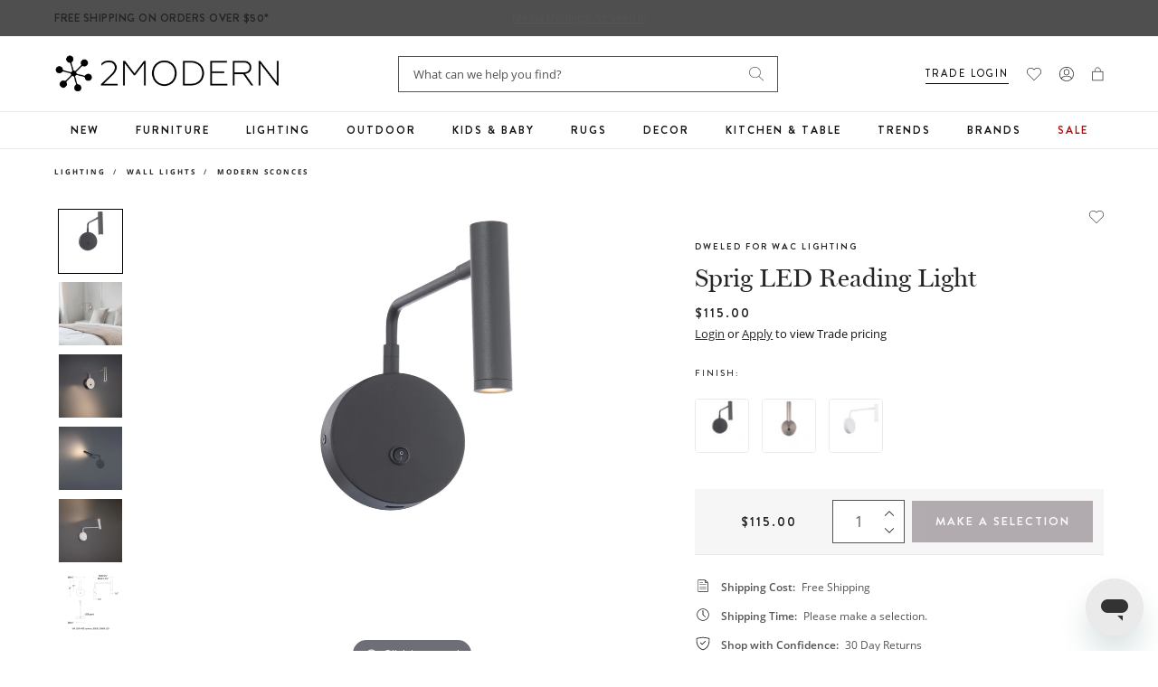

--- FILE ---
content_type: text/css
request_url: https://www.2modern.com/cdn/shop/t/923/assets/layout.theme.css?v=111621604895849707311768939246
body_size: 41608
content:
@charset "UTF-8";/*! normalize.css v7.0.0 | MIT License | github.com/necolas/normalize.css */html{-ms-text-size-adjust:100%;-webkit-text-size-adjust:100%;line-height:1.15}body{margin:0}article,aside,footer,header,nav,section{display:block}h1{font-size:2em;margin:.67em 0}figcaption,figure,main{display:block}figure{margin:1em 40px}hr{box-sizing:content-box;height:0;overflow:visible}pre{font-family:monospace,monospace;font-size:1em}a{-webkit-text-decoration-skip:objects;background-color:transparent}abbr[title]{border-bottom:none;text-decoration:underline;-webkit-text-decoration:underline dotted;text-decoration:underline dotted}b,strong{font-weight:inherit;font-weight:bolder}code,kbd,samp{font-family:monospace,monospace;font-size:1em}dfn{font-style:italic}mark{background-color:#ff0;color:#000}small{font-size:80%}sub,sup{font-size:75%;line-height:0;position:relative;vertical-align:baseline}sub{bottom:-.25em}sup{top:-.5em}audio,video{display:inline-block}audio:not([controls]){display:none;height:0}img{border-style:none}svg:not(:root){overflow:hidden}button,input,optgroup,select,textarea{font-family:sans-serif;font-size:100%;line-height:1.15;margin:0}button,input{overflow:visible}button,select{text-transform:none}[type=reset],[type=submit],button,html [type=button]{-webkit-appearance:button}[type=button]::-moz-focus-inner,[type=reset]::-moz-focus-inner,[type=submit]::-moz-focus-inner,button::-moz-focus-inner{border-style:none;padding:0}[type=button]:-moz-focusring,[type=reset]:-moz-focusring,[type=submit]:-moz-focusring,button:-moz-focusring{outline:1px dotted ButtonText}fieldset{padding:.35em .75em .625em}legend{box-sizing:border-box;color:inherit;display:table;max-width:100%;padding:0;white-space:normal}progress{display:inline-block;vertical-align:baseline}textarea{overflow:auto}[type=checkbox],[type=radio]{box-sizing:border-box;padding:0}[type=number]::-webkit-inner-spin-button,[type=number]::-webkit-outer-spin-button{height:auto}[type=search]{-webkit-appearance:textfield;outline-offset:-2px}[type=search]::-webkit-search-cancel-button,[type=search]::-webkit-search-decoration{-webkit-appearance:none}::-webkit-file-upload-button{-webkit-appearance:button;font:inherit}details,menu{display:block}summary{display:list-item}canvas{display:inline-block}[hidden],template{display:none}.grid{*zoom: 1;list-style:none;margin:0 0 0 -20px;padding:0}.grid:after{clear:both;content:"";display:table}.grid-flex{display:flex;flex-wrap:wrap}.grid__item{float:left;padding-left:20px;width:100%}.grid__item[class*=--push]{position:relative}.grid-1{width:8.3333333333%}.grid-2{width:16.6666666667%}.grid-3{width:25%}.grid-4{width:33.3333333333%}.grid-5{width:41.6666666667%}.grid-6{width:50%}.grid-7{width:58.3333333333%}.grid-8{width:66.6666666667%}.grid-9{width:75%}.grid-10{width:83.3333333333%}.grid-11{width:91.6666666667%}.grid-12{width:100%}@media only screen and (max-width: 1023px){.grid-md-1{width:8.3333333333%}.grid-md-2{width:16.6666666667%}.grid-md-3{width:25%}.grid-md-4{width:33.3333333333%}.grid-md-5{width:41.6666666667%}.grid-md-6{width:50%}.grid-md-7{width:58.3333333333%}.grid-md-8{width:66.6666666667%}.grid-md-9{width:75%}.grid-md-10{width:83.3333333333%}.grid-md-11{width:91.6666666667%}.grid-md-12{width:100%}}@media only screen and (max-width: 767px){.grid-sm-1{width:8.3333333333%}.grid-sm-2{width:16.6666666667%}.grid-sm-3{width:25%}.grid-sm-4{width:33.3333333333%}.grid-sm-5{width:41.6666666667%}.grid-sm-6{width:50%}.grid-sm-7{width:58.3333333333%}.grid-sm-8{width:66.6666666667%}.grid-sm-9{width:75%}.grid-sm-10{width:83.3333333333%}.grid-sm-11{width:91.6666666667%}.grid-sm-12{width:100%}}form{margin:0}[role=button],a,area,button,input,label,select,summary,textarea{touch-action:manipulation}input,select,textarea{border:none;border-radius:0;box-shadow:inset 0 0 0 1px #eaeaea;font-size:1.6rem;max-width:100%}input[disabled],select[disabled],textarea[disabled]{background-color:#000;border-color:#000;cursor:default}input[type=email],input[type=number],input[type=password],input[type=tel],input[type=text],select,textarea{-webkit-appearance:none;background-color:#fff;border:none;border-radius:0;box-shadow:inset 0 0 0 1px #eaeaea;color:#545454;font-size:12px;letter-spacing:0;line-height:2;padding:12px 16px}input[type=email]:focus,input[type=number]:focus,input[type=password]:focus,input[type=tel]:focus,input[type=text]:focus,select:focus,textarea:focus{box-shadow:inset 0 0 0 1px #6d5e68;outline:none}select{-webkit-appearance:none;-moz-appearance:none;appearance:none;background:url([data-uri]) no-repeat 95% 50%;background-position:calc(100% - 16px) 50%;padding-right:25px}label.form-label{color:#252525;display:block;font-family:Brandon Grotesque,sans-serif;font-size:10px;font-weight:700;letter-spacing:2px;line-height:2;margin:0 0 8px;text-transform:uppercase}input[type=search]{-webkit-appearance:none;-moz-appearance:none;appearance:none;border-radius:0}button,input[type=submit],label[for]{cursor:pointer}textarea{min-height:100px}select::-ms-expand{display:none}option{background-color:var(--color-main-background);color:#545454}.input-error{background-color:#fff;border-color:#ff6d6d;color:#545454}.clearfix{*zoom: 1}.clearfix:after{clear:both;content:"";display:table}.visually-hidden{clip:rect(0 0 0 0);border:0;height:1px;margin:-1px;overflow:hidden;padding:0;position:absolute!important;width:1px}.js-focus-hidden:focus{outline:none}.label-hidden{clip:rect(0 0 0 0);border:0;height:1px;margin:-1px;overflow:hidden;padding:0;position:absolute!important;width:1px}.no-placeholder .label-hidden,.visually-shown{clip:auto;height:auto;margin:0;overflow:auto;position:inherit!important;width:auto}.no-js:not(html){display:none}.no-js .no-js:not(html){display:block}.no-js .js{display:none}@media only screen and (max-width: 480px){.hidden-xsmall{display:none!important}}@media only screen and (min-width: 481px){.hidden-xsmall-up{display:none!important}}@media only screen and (max-width: 767px){.hidden-mobile{display:none!important}}@media screen and (max-width: 1199px){.hidden-tablet{display:none!important}}@media only screen and (min-width: 768px){.hidden-desktop{display:none!important}}.no-scroll{overflow:hidden}.supports-no-cookies:not(html){display:none}html.supports-no-cookies .supports-no-cookies:not(html){display:block}html.supports-no-cookies .supports-cookies{display:none}.skip-link:focus{clip:auto;background-color:var(--color-main-background);color:#545454;height:auto;margin:0;overflow:auto;padding:10px;position:absolute!important;transition:none;width:auto;z-index:10000}.hide{display:none!important}@keyframes headerSticky{0%{transform:translate3d(0,-100%,0)}to{transform:translateZ(0)}}@keyframes fadeIn{0%{opacity:0}to{opacity:1}}@keyframes fadeOut{0%{opacity:1}to{opacity:0}}html{background-color:var(--color-main-background)}*,:after,:before,html{box-sizing:border-box}body,html{height:100%}.container{margin:auto;max-width:1200px;padding-left:10px;padding-right:10px;width:100%}@media screen and (max-width: 1220px){.container{padding-left:20px;padding-right:20px}}@media (max-width: 769px){.container{padding-left:20px;padding-right:20px}}.container--fullwidth{max-width:100%}.mt-0{margin-top:0}.mt-10{margin-top:10px}.mt-15{margin-top:15px}.mt-20{margin-top:20px}.mb-0{margin-bottom:0}.mb-10{margin-bottom:10px}.mb-15{margin-bottom:15px}.mb-20{margin-bottom:20px}@media only screen and (max-width: 767px){.mt-sm-0{margin-top:0}.mt-sm-10{margin-top:10px}.mt-sm-15{margin-top:15px}.mt-sm-20{margin-top:20px}.mb-sm-0{margin-bottom:0}.mb-sm-10{margin-bottom:10px}.mb-sm-15{margin-bottom:15px}.mb-sm-20{margin-bottom:20px}}figure{margin:0}img,picture{margin:0;max-width:100%}@media only screen and (max-width: 767px){.responsive-table{width:100%}.responsive-table thead{display:none}.responsive-table tr{display:block}.responsive-table td,.responsive-table tr{clear:both;float:left;width:100%}.responsive-table td,.responsive-table th{display:block;margin:0;padding:10px;text-align:right}.responsive-table td:before{content:attr(data-label);float:left;padding-right:10px;text-align:center}.responsive-table-row+.responsive-table-row,tfoot>.responsive-table-row:first-child{margin-top:10px;padding-top:10px;position:relative}.responsive-table-row+.responsive-table-row:after,tfoot>.responsive-table-row:first-child:after{border-bottom:1px solid #eaeaea;content:"";display:block;left:10px;position:absolute;right:10px;top:0}}.rte{margin:0}.rte img{height:auto}.rte a{text-decoration:underline}.rte table{border-collapse:collapse;margin:24px 0}.rte ul{list-style-type:none;margin:24px 0 40px}.rte ul li:before{background-color:#545454;border-radius:50%;content:"";display:inline-block;height:4px;margin-right:20px;position:relative;vertical-align:middle;width:4px}.rte ol{counter-reset:list_ol;list-style-type:none;margin:24px 0 40px;padding-left:20px}.rte ol li:before{content:counters(list_ol,".") ".";counter-increment:list_ol;display:inline-block;margin-right:10px;position:relative;vertical-align:middle}.rte strong{font-weight:600}.rte-table{-webkit-overflow-scrolling:touch;margin:24px 0;max-width:100%;overflow:auto;padding:0 0 24px}.rte-table table{border-right:1px solid #eaeaea;margin:0;table-layout:fixed}.rte-table th{background-color:#f6f6f6;border-top:4px solid #368090;color:#252525;font-family:Brandon Grotesque,sans-serif;font-size:12px;font-weight:500;letter-spacing:2px;text-align:left;text-transform:uppercase}.rte-table td,.rte-table th{border-left:1px solid #eaeaea;padding:16px 24px;width:260px}.rte-table td{border-bottom:1px solid #eaeaea;font-size:14px}.rte-table::-webkit-scrollbar{height:8px;width:8px}.rte-table::-webkit-scrollbar-track{background-color:#eaeaea;border-radius:8px;height:8px}.rte-table::-webkit-scrollbar-thumb{background-color:#368090;border-radius:8px;height:8px}.rte__video-wrapper{height:0;height:auto;margin-bottom:56px;max-width:100%;overflow:hidden;padding-bottom:56.25%;position:relative}.rte__video-wrapper iframe,.rte__video-wrapper video{height:100%;left:50%;position:absolute;top:50%;transform:translate(-50%,-50%);width:100%}.rte__video-wrapper iframe.hero-iframe-embed{left:50%;top:50%;transform:translate(-50%,-50%);width:auto}.rte__table-wrapper{-webkit-overflow-scrolling:touch;max-width:100%;overflow:auto}html{font-size:62.5%;min-height:-webkit-fill-available}body{color:#545454;font-family:Open Sans,sans-serif;font-size:16px;font-style:normal;font-weight:400;line-height:1.5;min-height:100vh;min-height:-webkit-fill-available}.h1,.h2,.h3,.h4,.h5,.h6,h1,h2,h3,h4,h5,h6{color:#252525;font-family:miller-banner;font-weight:500;margin:0 0 24px}.h1,h1{font-size:64px;font-weight:400;line-height:1.2;margin:0 0 56px}@media only screen and (max-width: 767px){.h1,h1{font-size:46px;margin-bottom:40px}}.h2,h2{font-size:48px;font-weight:400;line-height:1.2;margin:0 0 24px}@media only screen and (max-width: 767px){.h2,h2{font-size:40px}}.h3,h3{font-size:40px;font-weight:400;line-height:1.2;margin:0 0 40px}@media only screen and (max-width: 767px){.h3,h3{font-size:32px;line-height:1.1;margin-bottom:24px}}.h4,h4{font-size:24px;font-weight:400;line-height:1.3}.h5,h5{font-size:16px;font-weight:500;line-height:1.2}@media only screen and (max-width: 767px){.h5,h5{font-size:16px;line-height:1.2}}.h6,h6{font-size:16px;line-height:1.2}blockquote{color:#252525;display:block;font-family:miller-banner;font-size:24px;line-height:1.3;margin:56px 0;padding:24px 0 24px 40px;position:relative}blockquote:before{background:#368090;content:"";display:block;height:100%;left:0;position:absolute;top:0;width:4px}blockquote h5{color:#252525;font-family:Brandon Grotesque,sans-serif;font-size:14px;font-weight:700;letter-spacing:2px;margin-bottom:0;text-transform:uppercase}@media only screen and (max-width: 767px){blockquote{margin:40px 0}}ul{padding-left:20px}ul li{margin-top:24px}ol{padding-left:20px}ol li{margin-top:24px}p{margin:0 0 24px}p:last-child{margin-bottom:0}.caption{font-size:14px}body,button,input,optgroup,select,textarea{-webkit-font-smoothing:antialiased;-webkit-text-size-adjust:100%;-moz-text-size-adjust:100%;text-size-adjust:100%;color:#545454;font-family:Open Sans,sans-serif}a{color:#252525}a:focus,a:hover{color:#368090;text-decoration:underline}.center{text-align:center}.right{text-align:right}.tinyfade,.tinyfade>*{position:relative}.tinyfade>*{float:left;opacity:0;pointer-events:none;visibility:hidden;width:100%}.tinyfade>:not(:first-child){left:0;position:absolute;right:0;top:0}.tinyfade-current,.tinyfade:not(.tinyfade-js)>:first-child{opacity:1;pointer-events:auto;visibility:visible}.tinyfade-current{z-index:2}.tinyfade-last{opacity:1;z-index:1}.tns-outer{padding:0!important}.tns-outer [hidden]{display:none!important}.tns-outer [aria-controls],.tns-outer [data-action]{cursor:pointer}.tns-slider{transition:all 0s}.tns-slider>.tns-item{box-sizing:border-box}.tns-horizontal.tns-subpixel{white-space:nowrap}.tns-horizontal.tns-subpixel>.tns-item{display:inline-block;vertical-align:top;white-space:normal}.tns-horizontal.tns-no-subpixel:after{clear:both;content:"";display:table}.tns-horizontal.tns-no-subpixel>.tns-item{float:left}.tns-horizontal.tns-carousel.tns-no-subpixel>.tns-item{margin-right:-100%}.tns-gallery,.tns-no-calc{left:0;position:relative}.tns-gallery{min-height:1px}.tns-gallery>.tns-item{left:-100%;position:absolute;transition:transform 0s,opacity 0s}.tns-gallery>.tns-slide-active{left:auto!important;position:relative}.tns-gallery>.tns-moving{transition:all .25s}.tns-autowidth{display:inline-block}.tns-lazy-img{opacity:.6;transition:opacity .6s}.tns-lazy-img.tns-complete{opacity:1}.tns-ah{transition:height 0s}.tns-ovh{overflow:hidden}.tns-visually-hidden{left:-10000em;position:absolute}.tns-transparent{opacity:0;visibility:hidden}.tns-fadeIn{filter:alpha(opacity=100);opacity:1;z-index:0}.tns-fadeOut,.tns-normal{filter:alpha(opacity=0);opacity:0;z-index:-1}.tns-vpfix{white-space:nowrap}.tns-vpfix>div,.tns-vpfix>li{display:inline-block}.tns-t-subp2{height:10px;margin:0 auto;overflow:hidden;position:relative;width:310px}.tns-t-ct{position:absolute;right:0;width:2333.3333333333%;width:2333.33333%}.tns-t-ct:after{clear:both;content:"";display:table}.tns-t-ct>div{float:left;height:10px;width:1.4285714286%;width:1.42857%}.tns-controls button{border:none;height:16px;padding:0;text-indent:-999em;width:16px}.tns-controls button[data-controls=prev]{background:url([data-uri]) no-repeat 0 0}.tns-controls button[data-controls=next]{background:url([data-uri]) no-repeat 0 0}.tns-nav{margin:32px 0 0;text-align:center}.tns-nav button{background:#bfbebe;border:none;border-radius:50%;height:8px;margin-left:8px;padding:0;width:8px}.tns-nav button:first-child{margin-left:0}.tns-nav button.tns-nav-active{background:#252525}.MagicZoom,.mz-button,.mz-expand .mz-expand-stage,.mz-expand .mz-expand-stage .mz-image-stage,.mz-expand .mz-image-stage>figure .mz-caption,.mz-expand-controls,.mz-expand-thumbnails,.mz-figure,.mz-hint,.mz-lens,.mz-loading,.mz-thumb img,.mz-zoom-window{box-sizing:border-box}.MagicZoom,.mz-figure{-webkit-touch-callout:none;-webkit-tap-highlight-color:transparent;backface-visibility:hidden;direction:ltr!important;display:inline-block;font-size:0!important;line-height:100%!important;margin:0 auto;outline:0!important;position:relative;-webkit-user-select:none;-moz-user-select:none;-ms-user-select:none;user-select:none;vertical-align:middle;z-index:1}.MagicZoom{touch-action:pan-y;-webkit-transform:translateZ(0)}figure.mz-figure{margin:0!important;overflow:hidden;transform-style:preserve-3d}.MagicZoom img,.mz-figure img{border:0!important;margin:0!important;outline:0!important;padding:0!important}.MagicZoom>img,.mz-figure>img{height:auto;width:100%}.ie8-magic .MagicZoom>img,.ie8-magic .mz-figure>img{max-width:none!important;width:100%}.mz-expand .mz-figure.mz-no-zoom,.mz-figure.mz-no-zoom.mz-no-expand{cursor:default!important}.mz-expand,.mz-figure.mz-active{touch-action:none}.mz-lens,.mz-zoom-window{overflow:hidden!important;pointer-events:none!important;position:absolute!important}.mz-lens img,.mz-zoom-window img{max-height:none!important;max-width:none!important;position:absolute!important}.mz-lens img{transition:none!important}.mz-zoom-window{transform:translateZ(0);z-index:2000000000}.mz-zoom-window.mz-magnifier{cursor:none;-webkit-mask-clip:content;-webkit-mask-image:-webkit-radial-gradient(circle,#fff,#000)}.mz-figure.mz-active .mz-zoom-window.mz-magnifier{cursor:inherit!important;pointer-events:auto!important}.mz-zoom-window.mz-magnifier.mz-expanded{z-index:2147483647}.mz-zoom-window img{bottom:-1000%;height:auto;left:-1000%;margin:auto!important;right:-1000%;top:-1000%;transform-origin:50% 50%!important;transition:none!important;width:auto}.mz-zoom-window.mz-preview img{bottom:0!important;height:auto!important;left:0!important;margin:0!important;right:0!important;top:0!important;transform:none!important;width:100%!important}.lt-ie9-magic .mz-zoom-window img{margin:0!important}.mz-expand-controls{z-index:2147483647}.mz-fade{transition:opacity .25s}.mz-hidden{opacity:0}.mz-visible{opacity:1}.mobile-magic .mz-expand .mz-expand-bg{transform-style:flat!important}.mobile-magic .mz-expand .mz-image-stage>figure .mz-caption{display:none!important}.mobile-magic .mz-expand-controls.mz-fade{transition:none!important}.mobile-magic .mz-expand>.mz-zoom-window{left:0!important;top:0!important}.mz-expanded-view-open,.mz-expanded-view-open body{overflow:hidden!important}.mz-expanded-view-open body{height:auto!important}.mz-figure.mz-active{background:#fff}.mz-figure.mz-active,.mz-figure.mz-click-zoom,.mz-figure.mz-no-zoom{cursor:pointer;cursor:zoom-in}.mz-figure.mz-active.mz-no-expand{cursor:crosshair}.mz-figure.mz-active.mz-click-zoom.mz-no-expand{cursor:crosshair;cursor:zoom-out}.mz-figure.mz-active.mz-magnifier-zoom.mz-hover-zoom.mz-no-expand{cursor:none}.mz-figure.mz-magnifier-zoom.mz-active{overflow:visible!important}.mz-figure.mz-active>img{filter:url("data:image/svg+xml;utf8,<svg xmlns='http://www.w3.org/2000/svg'><filter id='grayscale'><feColorMatrix type='saturate' values='0'/><feComponentTransfer><feFuncA type='linear' slope='0.6'/></feComponentTransfer></filter></svg>#grayscale");filter:grayscale(80%) opacity(60%)}.no-cssfilters-magic .mz-figure.mz-active>img{opacity:.6}.lt-ie10-magic .mz-figure.mz-active>img{filter:progid:DXImageTransform.Microsoft.BasicImage(grayScale=1,opacity=.6);opacity:1}.lt-ie11-magic .mz-expand .mz-figure.mz-active.mz-inner-zoom,.lt-ie11-magic .mz-figure.mz-active.mz-inner-zoom>img,.mz-figure.mz-active.mz-inner-zoom{opacity:0}.lt-ie11-magic .mz-figure.mz-active.mz-inner-zoom,.lt-ie11-magic .mz-figure.mz-active.mz-inner-zoom>.mz-zoom-window{opacity:1}.lt-ie10-magic .mz-expand .mz-figure.mz-active.mz-inner-zoom,.lt-ie10-magic .mz-figure.mz-active.mz-inner-zoom>img{filter:alpha(opacity=0)}.ie9-magic .mz-expand .mz-figure.mz-active.mz-inner-zoom{background:transparent}.mz-lens{border:1px solid hsla(0,0%,67%,.7);box-shadow:0 0 5px #0000004d;cursor:none;opacity:0;z-index:10}.mz-figure.mz-active .mz-lens{opacity:1;transition:opacity .3s cubic-bezier(.25,.5,.5,.9) .1s}.mz-figure.mz-active.mz-magnifier-zoom .mz-lens{border-radius:50%;cursor:none;opacity:0}.mz-zoom-window{background:#fff;box-shadow:0 0 3px #0003}.mz-zoom-window.mz-magnifier{background:#ffffff4d;border:0;border-radius:100%}.mz-zoom-window.mz-magnifier:before{background:transparent;border:1px solid hsla(0,0%,67%,.7);border-radius:100%;bottom:0;box-shadow:inset 0 0 20px 1px #0000004d;content:"";display:block;left:0;position:absolute;right:0;top:0;z-index:1}.mz-zoom-window.mz-magnifier.mz-square,.mz-zoom-window.mz-magnifier.mz-square:before{border-radius:0!important}.lt-ie9-magic .mz-zoom-window{border:1px solid #e5e5e5}.mz-zoom-window.mz-inner{border:none;box-shadow:none}.mz-zoom-window .mz-caption{background:#777;color:#fff;font-size:10pt;line-height:normal!important;opacity:.8;padding:3px;position:absolute;text-align:center!important;top:0;width:100%;z-index:150}.lt-ie9-magic .mz-zoom-window .mz-caption{filter:alpha(opacity=80)}.mz-zoom-window.caption-bottom .mz-caption{bottom:0;top:auto}.mz-zoom-window.mz-expanded>.mz-caption{display:none}.mz-zoom-window.mz-activating,.mz-zoom-window.mz-deactivating{transition:opacity .3s cubic-bezier(.25,.5,.5,.9),transform .3s cubic-bezier(.25,.5,.5,.9)}.mz-zoom-window.mz-deactivating{transition-duration:.25s,.25s,.25s}.mz-zoom-window.mz-p-bottom,.mz-zoom-window.mz-p-left,.mz-zoom-window.mz-p-right,.mz-zoom-window.mz-p-top{opacity:0;z-index:-100}.mz-zoom-window.mz-p-right{transform:translate3d(-20%,0,0)}.mz-zoom-window.mz-p-left{transform:translate3d(20%,0,0)}.mz-zoom-window.mz-p-top{transform:translate3d(0,20%,0)}.mz-zoom-window.mz-p-bottom{transform:translate3d(0,-20%,0)}.mz-zoom-window>img{backface-visibility:hidden;transform:translateZ(0) scale(1)}.mz-zoom-window.mz-p-inner.mz-activating>img,.mz-zoom-window.mz-p-inner.mz-deactivating>img{transition:transform .22s cubic-bezier(.25,.5,.5,.9)!important}.mz-zoom-window.mz-p-magnifier{transform:scale(.1)}.mz-zoom-window.mz-custom.mz-activating,.mz-zoom-window.mz-custom.mz-deactivating,.mz-zoom-window.mz-preview.mz-activating,.mz-zoom-window.mz-preview.mz-deactivating{transition:opacity .3s cubic-bezier(.25,.5,.5,.9)}.mz-zoom-window.mz-custom.mz-deactivating,.mz-zoom-window.mz-preview.mz-deactivating{transition-duration:.2s}.mz-zoom-window.mz-p-custom,.mz-zoom-window.mz-p-preview{opacity:0}.mz-hint,.mz-loading{-webkit-font-smoothing:antialiased;-moz-osx-font-smoothing:grayscale;background:#31333db3;color:#eee;direction:ltr;display:inline-block;font: 12px/1.2em Lucida Grande,Lucida Sans Unicode,Verdana,Helvetica Neue,Arial,Helvetica,sans-serif;margin:0;pointer-events:none;position:absolute;text-align:center;text-decoration:none;transition:opacity .25s ease;z-index:1000}.mz-hint{background-color:transparent;bottom:8px;left:0;padding:0 10%;right:0;transition:opacity .25s ease,z-index .25s ease}.mz-hint-message{background:#31333db3;border-radius:2em;display:inline-block;padding:.7em 1.1em}.mz-hint-message:before{speak:none;content:"\2295";font-family:serif;font-size:1.5em;margin-right:6px;text-align:center;transition:opacity .25s ease;vertical-align:-2px}.mobile-magic .mz-hint-message:before{display:none}.mz-hint-hidden{opacity:0;transition-delay:.6s;z-index:-1}.mz-expand .mz-hint{bottom:auto;font-size:18px;line-height:1.1em;margin:0;top:50%;transform:translateY(-50%)}.mz-expand .mz-hint-message{padding:1.1em}.mz-expand .mz-hint-message:before{display:none}.mz-expand .mz-hint-hidden{opacity:0;transition-delay:1s}.mz-loading{border-radius:100%;font-size:0;height:36px;left:50%;opacity:0;padding:0;top:50%;transform:translate(-50%,-50%);width:36px}.mz-loading:after{border:2px solid #fff;border-radius:50%;border-top-color:transparent;bottom:0;box-sizing:border-box;content:"";height:24px;left:0;margin:auto;position:absolute;right:0;text-indent:-9999em;top:0;width:24px}.mz-loading.shown{opacity:1;transition:opacity 0s;z-index:1}.mz-loading.shown:after{animation:spin-loading .9s linear infinite}@keyframes spin-loading{0%{transform:rotate(0)}to{transform:rotate(1turn)}}.lt-ie10-magic .mz-loading{border-radius:2em;font-size:12px;height:auto;padding:.7em 1.1em;width:auto}.lt-ie10-magic .mz-loading:after{border:none;content:"Loading...";position:relative;text-indent:0}.lt-ie9-magic .mz-loading{filter:alpha(opacity=0);left:0;margin:auto;right:0;width:126px}.lt-ie9-magic .mz-hint-message,.lt-ie9-magic .mz-loading.shown{background:transparent!important;filter:progid:DXImageTransform.Microsoft.gradient(GradientType=0,StartColorStr="#7c31333D",EndColorStr="#7c31333D")}.lt-ie9-magic .mz-hint-hidden{filter:alpha(opacity=0)}.mz-expand,.mz-expand .mz-expand-bg,.mz-expand .mz-expand-bg>img,.mz-expand .mz-expand-bg>svg,.mz-expand .mz-expand-stage,.mz-expand .mz-expand-stage .mz-image-stage{bottom:0;left:0;position:absolute;right:0;top:0}.mz-expand .mz-expand-bg,.mz-expand .mz-expand-bg>img,.mz-expand .mz-expand-bg>svg{height:auto!important;width:auto!important}.mz-expand .mz-expand-bg,.mz-expand .mz-expand-bg>svg{min-height:100%!important;min-width:100%!important}.mz-expand{-ms-overflow-style:none;backface-visibility:hidden;background-color:#000;display:block;height:auto;overflow:hidden;position:fixed;text-align:center;transform-style:preserve-3d;width:auto;z-index:2100000000}.mz-expand,.mz-expand .mz-expand-bg{perspective:600px;vertical-align:middle}.mz-expand .mz-expand-bg{background-repeat:no-repeat;background-size:cover;display:inline-block;margin:auto;max-height:none!important;max-width:none!important;transform:translateZ(0) scale(10) rotate(.01deg);z-index:-100}.mz-expand .mz-expand-bg>img{backface-visibility:hidden;filter:url("data:image/svg+xml;utf8,<svg xmlns='http://www.w3.org/2000/svg'><filter id='blur'><feGaussianBlur stdDeviation='80' in='SourceGraphic'></feGaussianBlur></filter></svg>#blur");filter:blur(20px) brightness(60%);margin:auto;transform:translateZ(0)}.mz-expand .mz-expand-bg>svg{margin:auto;opacity:.6}.lt-ie10-magic .mz-expand .mz-expand-bg,[data-magic-ua=edge] .mz-expand .mz-expand-bg{display:none!important}.lt-ie9-magic .mz-expand{background:#1f1f1f}[data-magic-ua=edge] .mz-expand{background-color:#1f1f1ff5}.mz-expand.dark-bg .mz-expand-bg,.mz-expand.plain-bg .mz-expand-bg,.mz-expand.white-bg .mz-expand-bg{display:none!important}.mz-expand.dark-bg{background-color:#1f1f1f;background-color:#1f1f1ff5}.mz-expand.white-bg{background-color:#fff}.mz-expand .mz-expand-stage{padding:0;z-index:2100000000}.mz-expand .mz-expand-stage .mz-image-stage{backface-visibility:hidden;left:120px;margin:0;padding:20px 0 40px;perspective:600px;right:120px;text-align:center;vertical-align:middle;z-index:50}.mz-expand .mz-expand-stage.with-thumbs .mz-image-stage{padding-bottom:120px}.mz-expand .mz-expand-stage.mz-zoom-in .mz-image-stage{left:0;padding:0!important;right:0}.mz-expand .mz-image-stage:before,.mz-expand .mz-image-stage>figure:before{content:"";display:inline-block;font-size:0;height:100%;line-height:100%;vertical-align:middle;width:0}.mz-expand .mz-image-stage>figure{display:inline-block;font-size:0;line-height:100%;margin:0;max-height:100%;max-width:100%;padding:0;position:relative;vertical-align:middle;width:100%}.mz-expand .mz-figure{max-width:100%!important;overflow:visible}.mz-expand .mz-figure>img{height:auto;max-width:100%;width:auto}.mz-expand .mz-zoom-in .mz-image-stage>figure,.mz-expand .mz-zoom-in .mz-image-stage>figure .mz-figure.mz-activating,.mz-expand .mz-zoom-in .mz-image-stage>figure .mz-figure.mz-active{height:100%;width:100%}.mz-expand .mz-figure{cursor:pointer;cursor:zoom-in}.mz-expand .mz-figure.mz-active{cursor:crosshair;cursor:zoom-out}.mz-expand .mz-expand-stage.mz-zoom-in.mz-always-zoom .mz-image-stage>figure>figure>img{bottom:-5000px!important;left:-5000px!important;margin:auto!important;position:absolute!important;right:-5000px!important;top:-5000px!important;z-index:1}.lt-ie10-magic .mz-zoom-window.mz-expanded img{filter:alpha(opacity=100)}.lt-ie10-magic .mz-expand .mz-figure.mz-magnifier-zoom{filter:alpha(opacity=100);overflow:hidden}.mz-expand .mz-caption{color:#fff;font: 10pt/1em Lucida Grande,Lucida Sans Unicode,Verdana,Helvetica Neue,Arial,Helvetica,sans-serif;left:0;opacity:0;padding:10px 4px;position:absolute;text-align:center;text-shadow:0 0 46px #000;width:100%}.mz-expand .mz-caption.mz-show{opacity:1;transition:opacity .15s ease-out}.mz-expand .mz-caption a{color:inherit;cursor:pointer}.mz-expand.white-bg .mz-caption{color:#555;text-shadow:none}.lt-ie9-magic .mz-expand .mz-caption{top:100%}.mz-expand .mz-zoom-window{background:transparent;box-shadow:none}.lt-ie9-magic .mz-expand .mz-zoom-window{border:0}.mobile-magic .mz-expand-stage .mz-expand-thumbnails,.mobile-magic .mz-expand-stage .mz-image-stage{left:0;right:0}.mobile-magic .mz-expand .mz-expand-stage.with-thumbs{bottom:0}.mobile-magic .mz-expand-stage .mz-image-stage{padding:0}.mobile-magic .mz-expand .mz-expand-stage.with-thumbs .mz-image-stage{padding:5px 0 60px}.mobile-magic .mz-expand .mz-expand-stage.mz-zoom-in .mz-image-stage{padding-top:0}.mobile-magic .mz-expand .mz-expand-thumbnails{height:60px;padding:0}.mz-expand-controls,button.mz-button{margin:0!important;outline:0!important;padding:0!important}button.mz-button{speak:none;-webkit-font-smoothing:antialiased;background-color:transparent!important;border:1px solid hsla(0,0%,71%,0)!important;border-radius:100%!important;box-shadow:none!important;color:#b4b4b4!important;cursor:pointer;font:900 34px/1 magictoolbox-thin!important;height:60px!important;max-height:none!important;max-width:none!important;min-height:0!important;min-width:0!important;position:absolute!important;text-align:center;text-transform:none!important;width:60px!important;z-index:90!important}button.mz-button:before{-webkit-font-smoothing:inherit!important;color:inherit!important;display:inline;font:inherit!important;position:static}button.mz-button.mz-button-next,button.mz-button.mz-button-prev{bottom:0!important;margin:auto 10px!important;overflow:hidden!important;top:0!important}button.mz-button.mz-button-prev{left:0!important}button.mz-button.mz-button-next{right:0!important}button.mz-button.mz-button-close{font-size:26px!important;margin:10px!important;right:0!important;top:0!important;z-index:95!important}:root:not(.mobile-magic) button.mz-button{color:#b5b5b5bf!important;transform:scale(.85)!important;transition:color .25s,border-color .25s,transform .25s!important}:root:not(.mobile-magic) button.mz-button:hover{border-color:#b5b5b599!important;color:#b4b4b4!important;transform:scale(1)!important}.mobile-magic button.mz-button{transition:transform .1s!important}.mobile-magic button.mz-button:active{border-color:#b5b5b599!important;transform:scale(.95)!important}button.mz-button.mz-button-close:before{content:url('data:image/svg+xml; utf8, <svg width="20px" height="20px" viewBox="0 0 24 24" version="1.1" xmlns="http://www.w3.org/2000/svg" xmlns:xlink="http://www.w3.org/1999/xlink"><g stroke="none" stroke-width="1" fill="none" fill-rule="evenodd"><g transform="translate(3.000000, 2.500000)" fill="white"><rect transform="translate(9.000000, 9.500000) rotate(-315.000000) translate(-9.000000, -9.500000) " x="-3" y="9" width="24" height="1"></rect><rect transform="translate(9.000000, 9.500000) rotate(-45.000000) translate(-9.000000, -9.500000) " x="-3" y="9" width="24" height="1"></rect></g></g></svg>')}button.mz-button.mz-button-prev:before{content:"\a002"}button.mz-button.mz-button-next:before{content:"\a003"}@media screen and (max-device-width: 768px){button.mz-button-next,button.mz-button-prev{display:none!important}.mobile-magic .mz-expand button.mz-button{background-color:#31333d4d!important;border-color:transparent!important;color:#fffc!important;font-size:18px!important;height:44px!important;width:44px!important}}.lt-ie9-magic button.mz-button{border:0;filter:alpha(opacity=75)}.lt-ie9-magic button.mz-button:hover{filter:alpha(opacity=100)}.mz-thumb,.mz-thumb:focus,a[data-zoom-id]{display:inline-block;line-height:0;outline:none}.mz-thumb img,a[data-zoom-id] img{border:0;box-shadow:0 0 1px #0000004d;box-sizing:border-box}.mz-thumb:hover:not(.mz-thumb-selected) img{filter:brightness(75%)}.mz-thumb-selected img{filter:brightness(60%)}.no-cssfilters-magic .mz-thumb.mz-thumb-selected,.no-cssfilters-magic .mz-thumb:hover{background:#000}.no-cssfilters-magic .mz-thumb:hover:not(.mz-thumb-selected) img{filter:alpha(opacity=75);opacity:.75}.no-cssfilters-magic .mz-thumb-selected img{filter:alpha(opacity=60);opacity:.6}.ie9-magic .mz-thumb img{box-shadow:0 0 4px #0000004d}.mz-expand-thumbnails{bottom:0;box-sizing:border-box;height:80px;left:65px;padding:10px 0;position:absolute;right:65px;z-index:50}.mz-expand-thumbnails .magic-thumbs .magic-thumb{padding:10px 2px}.mz-expand-thumbnails .magic-thumb>img{box-shadow:0 0 5px 1px #0000004d;cursor:pointer;height:40px}.mz-expand-thumbnails .magic-thumb:not(.magic-thumb-selected)>img:hover{filter:brightness(70%)}.mz-expand-thumbnails .magic-thumb-selected img{filter:brightness(50%)}.mz-expand-thumbnails .magic-thumbs .magic-thumbs-button{box-shadow:none}.mz-expand-thumbnails .magic-thumbs .magic-thumbs-button-disabled{opacity:0}.no-cssfilters-magic .mz-expand-thumbnails .magic-thumb:hover:not(.magic-thumb-selected) img{filter:alpha(opacity=70);opacity:.7}.no-cssfilters-magic .mz-expand-thumbnails .magic-thumb-selected img{filter:alpha(opacity=50);opacity:.5}.mz-expand.no-expand-thumbnails .mz-expand-stage.with-thumbs .mz-image-stage{padding-bottom:40px}.mz-expand.no-expand-thumbnails .mz-expand-thumbnails{display:none}.mobile-magic .mz-expand.no-expand-thumbnails .mz-expand-stage.with-thumbs .mz-image-stage{padding:0}.magic-thumbs,.magic-thumbs .magic-thumbs-button,.magic-thumbs .magic-thumbs-wrapper,.magic-thumbs li,.magic-thumbs li img,.magic-thumbs li:after,.magic-thumbs li:before,.magic-thumbs ul{box-sizing:border-box;margin:0;outline:0;padding:0}.magic-thumbs{-webkit-touch-callout:none;-webkit-tap-highlight-color:transparent;direction:ltr;height:100%;left:0;overflow:visible;padding:0 30px;position:relative;top:0;touch-action:none;-webkit-user-select:none;-moz-user-select:none;-ms-user-select:none;user-select:none;white-space:nowrap;width:100%;z-index:100}.magic-thumbs.no-buttons{padding:0!important}.magic-thumbs-wrapper{display:block;height:100%;overflow:hidden;position:relative;text-align:center;width:100%}.magic-thumbs ul{display:inline-block;font-size:0;height:100%;list-style:none;position:relative;vertical-align:middle;white-space:nowrap}.magic-thumbs.no-buttons ul{left:0!important;padding:0!important;transform:none!important;transition:none!important}.magic-thumbs ul li{display:inline-block;height:100%;line-height:0;margin:0 4px;vertical-align:top;width:auto}.magic-thumbs ul li:after{content:"";display:inline-block;height:100%;vertical-align:middle;width:0}.magic-thumbs ul li>img{height:auto;max-height:100%!important;max-width:none!important;vertical-align:middle;width:auto}.ie8-magic .magic-thumbs ul li>img{max-height:none!important;max-width:none!important}.magic-thumbs.magic-thumbs-vertical{height:100%}.magic-thumbs-vertical{padding:30px 0}.magic-thumbs-vertical ul{height:auto;white-space:normal;width:100%}.magic-thumbs-vertical ul li{height:auto;margin:4px 0;width:100%}.magic-thumbs-vertical ul li>img{max-height:none!important;max-width:100%!important}.ie8-magic .magic-thumbs-vertical ul li>img{width:100%}.magic-thumbs button.magic-thumbs-button{speak:none;-webkit-font-smoothing:antialiased;background-color:transparent!important;background-image:none;background-repeat:no-repeat;border:0;border-radius:0;bottom:0;box-shadow:none!important;color:#b4b4b4!important;cursor:pointer;font:900 24px/1 magictoolbox-thin!important;height:100%;max-height:none!important;max-width:none!important;min-height:0!important;min-width:0!important;overflow:hidden;position:absolute;text-align:center;text-transform:none!important;top:0;width:30px;z-index:90!important}.magic-thumbs button.magic-thumbs-button:before{-webkit-font-smoothing:inherit!important;color:inherit!important;display:inline;font:inherit!important;position:static}.magic-thumbs .magic-thumbs-button-prev{left:0}.magic-thumbs .magic-thumbs-button-next{right:0}.magic-thumbs .magic-thumbs-button-prev:before{content:"\a002"}.magic-thumbs .magic-thumbs-button-next:before{content:"\a003"}:root:not(.mobile-magic) .magic-thumbs button.magic-thumbs-button{color:#b5b5b5bf!important;transform:scale(.85)!important;transition:color .25s,transform .25s!important}:root:not(.mobile-magic) .magic-thumbs button.magic-thumbs-button:hover{color:#b4b4b4!important;transform:scale(1)!important}.magic-thumbs-vertical .magic-thumbs-button{bottom:auto;height:30px;left:0;right:0;top:auto;width:100%}.magic-thumbs-vertical .magic-thumbs-button-prev{top:0}.magic-thumbs-vertical .magic-thumbs-button-next{bottom:0}.magic-thumbs-vertical .magic-thumbs-button-prev:before{content:"\a005"}.magic-thumbs-vertical .magic-thumbs-button-next:before{content:"\a004"}.magic-thumbs.no-buttons .magic-thumbs-button{display:none!important}.magic-thumbs-button-disabled{filter:alpha(opacity=20);opacity:.2}.read-more:not(#plp-faqs .read-more){position:relative}.read-more.loaded:not(#plp-faqs .read-more.loaded){margin-bottom:16px;padding-bottom:20px}.read-more.loaded:not(#plp-faqs .read-more.loaded):after{background:linear-gradient(180deg,#ffffff1a,#fff 75%);bottom:0;content:"";display:block;height:40px;left:0;position:absolute;width:100%}.read-more:not(#plp-faqs .read-more):empty{padding:0}.read-more.is-expanded:not(#plp-faqs .read-more.is-expanded):after{background:none}@media only screen and (max-width: 767px){.read-more:not(#plp-faqs .read-more){margin-bottom:0}}.read-more p:last-child:not(#plp-faqs .read-more p:last-child){margin-bottom:0}.button{-webkit-appearance:none;-moz-appearance:none;appearance:none;border:0;-webkit-user-select:none;-moz-user-select:none;-ms-user-select:none;user-select:none;white-space:nowrap;width:auto}.btn,.button{display:inline-block;text-align:center;text-decoration:none;vertical-align:middle}.btn{border:none;font-family:Brandon Grotesque,sans-serif;font-size:14px;font-weight:700;letter-spacing:2px;line-height:2;max-width:100%;padding:10px;text-transform:uppercase}.btn--readmore{color:#252525;font-size:12px;font-weight:500;padding:0;text-align:left;text-decoration:underline}.btn--continue-shopping,.btn--primary{background-color:#6d5e68;color:#fff}.btn--continue-shopping:focus,.btn--continue-shopping:hover,.btn--primary:focus,.btn--primary:hover{background-color:#493843;color:#fff}.btn--secondary{background-color:#fff;box-shadow:inset 0 0 0 1px #6d5e68;color:#6d5e68}.btn--secondary:focus,.btn--secondary:hover{box-shadow:inset 0 0 0 1px #493843;color:#493843}.btn--link{background-color:transparent;color:#252525;font-weight:600;padding:0;text-decoration:underline}.btn--link:focus,.btn--link:hover{color:#368090;text-decoration:underline}.btn--wallpaper-calc{line-height:2;padding:10px;width:100%}.hero-banner{background-repeat:no-repeat}.hero-banner--article{background-position:50%;background-size:cover;min-height:278px}.icon{fill:currentColor;display:inline-block;height:20px;vertical-align:middle;width:20px}.no-svg .icon{display:none}.icon--wide{width:40px}svg.icon:not(.icon--full-color) circle,svg.icon:not(.icon--full-color) ellipse,svg.icon:not(.icon--full-color) g,svg.icon:not(.icon--full-color) img,svg.icon:not(.icon--full-color) line,svg.icon:not(.icon--full-color) path,svg.icon:not(.icon--full-color) polygon,svg.icon:not(.icon--full-color) polyline,symbol.icon:not(.icon--full-color) circle,symbol.icon:not(.icon--full-color) ellipse,symbol.icon:not(.icon--full-color) g,symbol.icon:not(.icon--full-color) img,symbol.icon:not(.icon--full-color) line,symbol.icon:not(.icon--full-color) path,symbol.icon:not(.icon--full-color) polygon,symbol.icon:not(.icon--full-color) polyline{max-width:100%}svg.icon:not(.icon--full-color) rect,symbol.icon:not(.icon--full-color) rect{fill:inherit;stroke:inherit}.icon-fallback-text{clip:rect(0 0 0 0);border:0;height:1px;margin:-1px;overflow:hidden;padding:0;position:absolute!important;width:1px}.no-svg .icon-fallback-text{clip:auto;height:auto;margin:0;overflow:auto;position:static!important;width:auto}.payment-icons{cursor:default;-webkit-user-select:none;-moz-user-select:none;-ms-user-select:none;user-select:none}.placeholder-svg{fill:#161d25;background-color:#f9fafb;border:1px solid #161d25;display:block;height:100%;max-height:100%;max-width:100%;width:100%}.placeholder-svg--small{width:480px}.placeholder-noblocks{padding:40px;text-align:center}.placeholder-background{bottom:0;left:0;position:absolute;right:0;top:0}.placeholder-background .icon{border:0}.responsive-image__wrapper{margin:0 auto;overflow:hidden;position:relative;width:100%}.no-js .responsive-image__wrapper{display:none}.responsive-image__wrapper:before{content:"";display:block;position:relative}.responsive-image__wrapper img{display:block;width:100%}.responsive-image__wrapper--full-height{height:100%}.responsive-image__image{display:block;height:100%;left:0;-o-object-fit:cover;object-fit:cover;position:absolute;top:0;width:100%}.responsive-image__image:focus{outline-offset:-4px}.featured-image.responsive-image__image{-o-object-fit:contain;object-fit:contain}.address-form{display:flex;flex-direction:row;flex-wrap:wrap;justify-content:space-between}.address-form [data-aria-hidden=true]{display:none}.address-form [data-line-count="1"]{flex-basis:100%}.address-form [data-line-count="2"]{flex-basis:49%}.address-form [data-line-count="3"]{flex-basis:32%}.site-navigation-wrapper{border:1px solid #eaeaea;border-width:1px 0;text-align:center}@media only screen and (max-width: 1024px){.site-navigation-wrapper{border:none}.site-navigation-wrapper .main-navbar{display:none}}.main-navbar ul{margin:0;padding:0}.main-navbar li{list-style-type:none;padding:0}.main-navbar__list{font-size:0;position:relative}.main-navbar__item{display:inline-block;list-style-type:none;margin:0}.main-navbar__item:first-child{margin-left:0}.main-navbar__item:last-child{margin-right:0}.main-navbar__link{color:#252525;display:inline-block;font-family:Brandon Grotesque,sans-serif;font-size:12px;font-weight:700;letter-spacing:2px;line-height:2;padding:8px 20px;text-decoration:none;text-transform:uppercase}@media only screen and (min-width: 769px) and (max-width: 1160px){.main-navbar__link{padding:8px 14px}}.main-navbar .mega-menu-block{background-color:#fff;border-top:1px solid #e8e3dd;box-shadow:0 2px 4px #0000001a;display:none;left:50%;padding:40px 0 56px;position:absolute;text-align:left;top:40px;transform:translate(-50%);transition:all .5s;width:100%;z-index:2}.main-navbar .mega-menu-block.is-open{display:block}.main-navbar .mega-menu-block__inner{margin:auto;max-width:1200px;padding-left:10px;padding-right:10px;width:100%}@media screen and (max-width: 1220px){.main-navbar .mega-menu-block__inner{padding-left:20px;padding-right:20px}}@media (max-width: 769px){.main-navbar .mega-menu-block__inner{padding-left:20px;padding-right:20px}}.main-navbar .mega-menu-inner{display:flex;flex-wrap:wrap;justify-content:center;margin-left:-20px}.main-navbar .mega-menu__column{flex:1 1 16.6666%;margin:0;padding-left:20px}.main-navbar .mega-menu__column--image{flex-basis:33.3333%}.main-navbar .mega-menu-image{float:right;max-width:280px}.main-navbar .mega-menu-image__title{color:#252525;display:block;font-family:Brandon Grotesque,sans-serif;font-size:10px;font-weight:700;letter-spacing:2px;line-height:2;margin:8px 0 0;text-decoration:none;text-transform:uppercase}.main-navbar .mega-menu-image__title:hover{color:#368090;text-decoration:underline}.main-navbar .mega-menu__title{color:#252525;display:block;font-family:Brandon Grotesque,sans-serif;font-size:12px;font-weight:700;letter-spacing:2px;line-height:2;margin:0 0 16px;text-transform:uppercase}.main-navbar .mega-menu__title a{color:#252525;text-decoration:none}.main-navbar .mega-menu__list .mega-menu__title,.main-navbar .mega-menu__title~.mega-menu__title{margin-top:32px}.main-navbar .mega-menu__item{color:#545454;font-size:14px;margin:8px 0 0}.main-navbar .mega-menu__item:first-child .mega-menu__title{margin-top:-8px}.main-navbar .mega-menu__item:last-child .mega-menu__title{margin-bottom:0}.main-navbar .mega-menu__item-link{color:#545454;display:block;font-size:14px;text-decoration:none}.main-navbar .mega-menu__item-link:hover{color:#368090;text-decoration:underline}@media only screen and (max-width: 1024px){body.mobile-open{overflow:hidden}body.mobile-open:after{background:#0003;content:"";height:100%;left:0;position:fixed;top:0;width:100%;z-index:4}}.mobile-navigation-wrapper{height:100%;left:-100%;padding-right:16px;padding-top:195px;position:absolute;position:fixed;text-align:left;top:0;transform:translate3d(-100%,0,0);transition:transform .3s cubic-bezier(.29,.63,.44,1);width:100%;z-index:0}@media only screen and (min-width: 1025px){.mobile-navigation-wrapper{display:none!important}}.mobile-navigation-wrapper.is-active{display:block;left:0;opacity:1;transform:translateZ(0);visibility:visible}.mobile-nav{-webkit-overflow-scrolling:touch;align-content:center;background-color:#fff;border-right:1px solid #eaeaea;box-shadow:0 2px 4px #0000001a;display:flex;flex-flow:column nowrap;height:100%;justify-content:space-between;overflow-x:hidden;overflow-y:auto}@media only screen and (max-width: 1024px){.mobile-nav::-webkit-scrollbar{display:none;height:8px;width:8px}.mobile-nav::-webkit-scrollbar-track{background-color:#eaeaea;border-radius:8px;height:8px}.mobile-nav::-webkit-scrollbar-thumb{background-color:#368090;border-radius:8px;height:8px}}.mobile-nav ul.level-2{margin:0;padding:0}.mobile-nav__list{font-size:14px;margin:0;padding:0 18px;transform:translateZ(0)}.mobile-nav.sub-nav--is-open .mobile-nav__list>li>a{opacity:0}.mobile-nav__item{list-style-type:none;margin:0}.mobile-nav__item--header{color:#252525;font-family:Brandon Grotesque,sans-serif;font-size:14px;font-weight:700;letter-spacing:2px;line-height:2;padding:16px 26px;position:relative;text-align:center;text-transform:uppercase}.mobile-nav__item--header .mobile-nav__return-btn{background:none;border:none;height:56px;left:-2px;margin-top:-28px;padding:5px;position:absolute;text-align:left;top:50%;width:28px}.mobile-nav__item--header__link{font-size:10px}.mobile-nav__item--header>*{opacity:1;transition:opacity .3s ease}.mobile-nav__item.is-active>.mobile-nav__dropdown{display:block;opacity:1;pointer-events:auto;transition:opacity .3s ease .2s;visibility:visible;z-index:10}.mobile-nav__icon{bottom:0;overflow:hidden;padding-left:22px;padding-right:22px;position:absolute;right:0;top:0}.mobile-nav__icon svg{height:12px;left:50%;margin:-6px 0 0 -5px;position:absolute;top:50%;width:10px}.mobile-nav__dropdown{background-color:#fff;display:block;height:100%;opacity:0;padding:0 18px;pointer-events:none;position:absolute;right:0;top:0;transition:opacity .3s ease;width:100%;z-index:8}.mobile-nav__dropdown.sub-nav--is-open ul.level-2>.mobile-nav__item--header>*,.mobile-nav__dropdown.sub-nav--is-open ul.level-2>li>a{opacity:0}.mobile-nav__dropdown.nav-level-3{animation-delay:0s}.mobile-nav__link,.mobile-nav__title.is-active+.mega-menu__list{display:block;opacity:1}.mobile-nav__link{border-bottom:1px solid #eaeaea;color:#252525;font-family:Brandon Grotesque,sans-serif;font-size:14px;font-weight:700;letter-spacing:2px;line-height:2;padding:16px;position:relative;text-decoration:none;text-transform:uppercase;transition:opacity .3s ease}.mobile-bottom-nav{opacity:1;padding:24px 20px;pointer-events:auto;transition:opacity .3s ease}.sub-nav--is-open .mobile-bottom-nav{opacity:0;pointer-events:none}.mobile-bottom-nav .header-shopinfo{margin:0!important;padding-top:24px;text-align:center}.mobile-bottom-actions{display:flex;flex-flow:row wrap;margin:0 0 0 -16px;padding:0}.mobile-bottom-actions__item{list-style-type:none;margin:0;padding-left:16px;width:100%}.mobile-bottom-actions a{background-color:#f6f6f6;color:#252525;display:block;font-family:Brandon Grotesque,sans-serif;font-size:10px;font-weight:700;letter-spacing:2px;line-height:2;padding:16px 5px;text-align:center;text-decoration:none;text-transform:uppercase}.mobile-bottom-actions a svg{display:inline-block;margin-right:8px;vertical-align:middle}.accordion__panel--active .accordion__title:after{transform:rotate(1turn)}.accordion__panel--active .accordion__content{display:block;height:auto}.accordion__title{background-color:transparent;border:none;border-top:1px solid #eaeaea;cursor:pointer;display:block;padding:24px 36px 24px 0;position:relative;text-align:left;width:100%}@media only screen and (min-width: 768px){.accordion__title:hover{color:#252525}}.accordion__title:after,.accordion__title:before{background-color:#545454;content:"";display:block;height:1px;position:absolute;right:0;top:50%;width:16px}.accordion__title:after{transform:rotate(90deg);transition:transform .3s ease}.accordion__title--pdp-details{padding:16px 36px 16px 0}.accordion__title--pdp-details:after,.accordion__title--pdp-details:before{width:8px}.accordion__content{display:none;overflow:hidden;padding-bottom:0;padding-right:36px;transition:height .2s ease,padding .2s ease}.accordion__content:after{content:"";display:block;height:40px;position:relative;width:100%}.legal-row-badges{margin:0 auto auto;width:100%}.legal-row-badges .footer-badges{margin:16px auto 0}.footer-badges{align-items:center;display:flex;height:100%;margin-top:16px}@media only screen and (max-width: 767px){.footer-badges{justify-content:center}}.footer-badges .badge-link{display:inline-block;margin-right:24px}.footer-badges .badge-link:last-child{height:24px;margin-right:0}.footer-badges .a360 img{height:40px}.footer-badges .bbb{display:inline-block;height:24px;width:88px}.dropdown-select{background-color:#fff;border:1px solid #eaeaea;position:relative}.dropdown-select label{color:#545454;display:block;font-size:10px;line-height:2;margin-bottom:-8px;padding:2px 12px 0;text-transform:capitalize}.dropdown-select__label{color:#545454;cursor:pointer;font-size:14px;letter-spacing:0;line-height:1.5;padding:8px 26px 8px 12px;position:relative}.dropdown-select__label:after{background:url([data-uri]) no-repeat 50% 50%;content:"";display:block;height:8px;margin-top:-2px;position:absolute;right:12px;top:50%;transform:rotate(0);transition:transform .3s;width:8px}.dropdown-select.is-expanded .dropdown-select__label:after{transform:rotate(180deg)}.dropdown-select.is-expanded .dropdown-select__list{display:block;height:auto;opacity:1;visibility:visible;z-index:1}.dropdown-select__list{background-color:#fff;border:1px solid #eaeaea;box-shadow:0 2px 4px #0000001a;height:0;left:0;list-style-type:none;margin:8px 0 0;opacity:0;overflow:hidden;padding:0 16px;position:absolute;right:0;top:auto;transition:opacity .3s ease;visibility:hidden;width:100%}.dropdown-select__list li{border-top:1px solid #eaeaea;color:#545454;font-size:12px;letter-spacing:0;line-height:2;margin:0;padding:8px 0}.dropdown-select__list li:first-child{border-top:none}.dropdown-select__list li.is-active{color:#252525;font-weight:700}.quantity__input-wrapper{position:relative;z-index:0}.quantity__input-wrapper .quantity__input{-webkit-appearance:textfield;-moz-appearance:textfield;appearance:textfield;background-color:#fff;box-shadow:inset 0 0 0 1px #eaeaea;height:48px;padding:5px 24px 5px 16px;width:100%}.quantity__input-wrapper .quantity__input::-webkit-inner-spin-button,.quantity__input-wrapper .quantity__input::-webkit-outer-spin-button{-webkit-appearance:none;margin:0}.quantity__input-wrapper .js--qty-adjuster{background:none;border:0;font-size:0;height:24px;padding:0 16px 0 0;position:absolute;right:0;top:0;width:24px}.quantity__input-wrapper .js--qty-adjuster:focus{outline:none}.quantity__input-wrapper .js--qty-adjuster svg{margin-top:9px}.quantity__input-wrapper .js--minus{bottom:0;top:auto}.quantity__input-wrapper .js--minus svg{margin-bottom:9px;margin-top:0}.quantity__input-label{color:#252525;display:block;font-family:Brandon Grotesque,sans-serif;font-size:10px;font-weight:700;letter-spacing:2px;line-height:2;margin:0 0 8px;text-decoration:none;text-transform:uppercase}body.filter-open{overflow:hidden;position:fixed;width:100%}body.filter-open:after{background:#0003;content:"";height:100%;left:0;position:fixed;top:0;width:100%;z-index:3}@media only screen and (min-width: 768px){.plp-filters-container{padding-top:0!important}}@media only screen and (max-width: 767px){.plp-filters-container{height:100vh;height:-webkit-fill-available;height:-moz-available;height:stretch;left:-100%;padding-right:16px;padding-top:195px;position:absolute;position:fixed;text-align:left;top:0;transform:translate3d(-100%,0,0);transition:transform .3s cubic-bezier(.29,.63,.44,1);width:100%;z-index:4}.plp-filters-container.is-active{display:block;left:0;opacity:1;transform:translateZ(0);visibility:visible}.plp-facets{-webkit-overflow-scrolling:touch;align-content:center;background-color:#fff;border:1px solid #eaeaea;box-shadow:0 2px 4px #0000001a;display:flex;flex-flow:column nowrap;height:100%;justify-content:flex-start;overflow-x:hidden;overflow-y:auto;padding:24px 18px 96px;position:relative;z-index:0}}@media only screen and (max-width: 767px){.plp-facets::-webkit-scrollbar{display:none;height:8px;width:8px}.plp-facets::-webkit-scrollbar-track{background-color:#eaeaea;border-radius:8px;height:8px}.plp-facets::-webkit-scrollbar-thumb{background-color:#368090;border-radius:8px;height:8px}}.plp-filter-submit-wrapper{background:#fff;bottom:0;display:block;display:none;left:0;padding:24px 34px 24px 18px;position:absolute;width:100%}@media only screen and (max-width: 767px){.plp-filter-submit-wrapper{display:block}}.plp-filter-submit{border:none;width:100%}.plp-facet-container{border-bottom:1px solid #eaeaea;margin:0 0 32px;padding:0 0 32px}@media only screen and (max-width: 767px){.plp-facet-container{margin-bottom:16px;padding-bottom:16px;padding-left:16px;padding-right:16px}}.plp-facet-container:last-child{margin-bottom:0}.plp-facet-container.is-collapsed .plp-facet__options,.plp-facet-container.is-collapsed .plp-facet__reset{display:none;height:0;opacity:0;transition:opacity .3s ease}.plp-facet-container.is-collapsed .plp-facet__title:after{transform:rotate(0)}.plp-facet-container.is-collapsed .plp-facet__selected{display:block}@media only screen and (max-width: 767px){.plp-facet-container.is-collapsed.plp-facet-price-container{padding-bottom:16px}}.plp-facet-container.is-expanded .plp-facet__options,.plp-facet-container.is-expanded .plp-facet__reset{height:auto;opacity:1;transition:opacity .3s ease}.plp-facet-container.is-selected:not(.is-collapsed) .plp-facet__reset{display:inline-block}.plp-facet-container.plp-facet-price-container{padding-bottom:32px}.plp-facet__selected{color:#545454;display:none;font-size:12px;letter-spacing:0;line-height:24px}.plp-facet__heading{display:none;font-family:miller-banner;font-size:24px;letter-spacing:0;line-height:1.5}@media only screen and (max-width: 767px){.plp-facet__heading{display:block;padding-right:90px}}.plp-facet__title{cursor:pointer;font-family:Brandon Grotesque,sans-serif;font-size:10px;font-weight:700;letter-spacing:2px;line-height:2;margin:0;position:relative;text-transform:uppercase}.plp-facet__title>span{margin-left:4px}@media only screen and (max-width: 767px){.plp-facet__title{font-size:14px}}.plp-facet__title:after{background:url([data-uri]) no-repeat 50% 50%;content:"";display:block;height:8px;margin-top:-4px;position:absolute;right:0;top:50%;transform:rotate(180deg);transition:transform .3s ease;width:8px}.plp-facet__title.disabled-toggle:after{display:none}.plp-facet__reset{color:#545454;display:none;font-family:Brandon Grotesque,sans-serif;font-size:10px;font-weight:500;letter-spacing:2px;line-height:2;margin:0;text-transform:uppercase}.plp-filters-selected .plp-facet__reset{display:inline-block}.plp-facet__reset-all{color:#545454;display:none;font-family:Brandon Grotesque,sans-serif;font-size:10px;font-weight:500;letter-spacing:2px;line-height:2;margin-top:6px;position:absolute;right:18px;text-transform:uppercase;top:auto;z-index:1}@media only screen and (max-width: 767px){.plp-facet__reset-all{display:inline-block}}.plp-filters-selected .plp-facet__reset-all{display:inline-block;margin-top:0;position:relative;right:auto;z-index:0}.plp-facet__link{color:#545454;display:inline-block;font-size:14px;letter-spacing:0;line-height:1.5;padding-left:32px;position:relative;text-decoration:none}.plp-facet__link:before{background-color:#fff;border:1px solid #eaeaea;content:"";display:block;height:16px;left:0;margin-top:-8px;position:absolute;top:50%;width:16px}.plp-facet__link:focus{color:#545454;text-decoration:none}.plp-facet-colors .plp-facet__link{padding-left:40px}.plp-facet-colors .plp-facet__link:before{display:none}.plp-facet-colors .plp-facet__link .facet-palette-color{border:1px solid #eaeaea;border-radius:50%;display:block;height:25px;left:0;margin-top:-12px;position:absolute;top:50%;width:25px}.plp-facet__link--active:before{background:#368090 url([data-uri]) no-repeat 50% 50%;border-color:#368090}.plp-facet-colors .plp-facet__link--active .facet-palette-color{border-color:#252525}.plp-facet-colors .plp-facet__link--active .facet-palette-color:before{border:2px solid #fff;border-radius:50%;content:"";height:23px;left:0;position:absolute;top:0;width:23px;z-index:1}.plp-filters-selected .plp-facet__link{background-color:#fff;border:1px solid #979797;border-radius:18px;margin:0 16px 8px 0;padding:8px 40px 8px 16px}@media only screen and (max-width: 480px){.plp-filters-selected .plp-facet__link{margin:0 8px 8px 0}}.plp-filters-selected .plp-facet__link:last-child{margin-right:0}.plp-filters-selected .plp-facet__link:before{background:url([data-uri]) no-repeat 50% 50%;background-size:16px 16px;border:none;left:auto;right:12px}.plp-facet__List--radio .plp-facet__link:before{background:#fff;border-color:#eaeaea;border-radius:50%}.plp-facet__List--radio .plp-facet__link--active:after{background:#368090;border-radius:50%;content:"";height:8px;left:4px;margin-top:-4px;position:absolute;top:50%;width:8px;z-index:1}.plp-facet__List--link .plp-facet__link{padding-left:0}.plp-facet__List--link .plp-facet__link:before{display:none}.plp-facet-count{padding-left:5px}@media only screen and (max-width: 767px){.plp-facet__options{padding-bottom:8px}.plp-facet-price-container .plp-facet__options{padding-bottom:0}}.plp-facet__List{list-style-type:none;margin:16px 0 10px;padding:0}.plp-facet__List li{margin:8px 0 0}.plp-facet__List li:first-child{margin-top:0}.plp-facet-colors .plp-facet__List li{margin-top:16px}.plp-facet-colors .plp-facet__List li:first-child{margin-top:0}.plp-facet-price-container .plp-facet__List{margin-bottom:0}.plp-facet-input-container label{font-size:#545454;font-size:10px;letter-spacing:0;line-height:20px}.plp-facet-input-row{*zoom: 1}.plp-facet-input-row:after{clear:both;content:"";display:table}.plp-facet-input-col{background-color:#fff;border:1px solid #eaeaea;float:left;padding:4px 12px 8px;width:35%}.plp-facet-input-col:last-child{float:right}.plp-facet-input-col input{background:#fff;border:none;box-shadow:none;padding:0}.plp-facet-input-col input:focus{box-shadow:none;outline:none}.plp-facet-input-submit{margin:16px 0 0;width:100%}.plp-range-slider{margin-bottom:48px;position:relative}.slider-bar{background-color:#eaeaea;display:block;height:1px;left:0;position:absolute;top:50%;width:100%}.slider-bar-wrapper{height:16px}.slider-pointer{background-color:#bfbebe;border-radius:50%;display:block;height:16px;position:absolute;top:0;width:16px}.slider-pointer--right{left:auto;right:0}.slider-text{bottom:-32px;display:block;left:0;position:absolute;width:50%}.slider-text--end{left:auto;right:0;text-align:right}.plp-toolbar{align-items:center;display:flex;flex-wrap:wrap}.plp-toolbar .plp-slideout-button{background-color:#f6f6f6;border:none;color:#252525;display:none;font-family:Brandon Grotesque,sans-serif;font-size:10px;font-weight:700;letter-spacing:2px;margin:16px 0;padding:14px 10px;text-transform:uppercase;width:100%}.plp-toolbar .plp-slideout-button:before{background:url([data-uri]) no-repeat 50% 50%;background-size:16px 16px;content:"";display:inline-block;height:16px;margin-right:8px;vertical-align:middle;width:16px}@media only screen and (max-width: 767px){.plp-toolbar .plp-slideout-button{display:block}}@media only screen and (max-width: 480px){.plp-toolbar .plp-slideout-button{margin-top:0;padding:16px}}.plp-toolbar__count{color:#252525;font-family:Brandon Grotesque,sans-serif;font-size:14px;font-weight:700;letter-spacing:2px;line-height:2;text-transform:uppercase}@media only screen and (max-width: 767px){.plp-toolbar__count{flex-grow:1;font-size:10px;text-align:center;width:100%}}.plp-toolbar .plp-pagination-top{flex-grow:1}@media only screen and (max-width: 767px){.plp-toolbar .plp-pagination-top{display:none}}.plp-toolbar .plp-pagination-top .pagination{margin-left:28px;margin-top:0;text-align:left}.plp-toolbar__per-page{padding-left:20px}.plp-toolbar__per-page .dropdown-select{min-width:100px}@media only screen and (max-width: 767px){.plp-toolbar__per-page{display:none}}.plp-toolbar__sort-by{padding-left:20px}.plp-toolbar__sort-by .dropdown-select{min-width:180px}@media only screen and (max-width: 767px){.plp-toolbar__sort-by{display:none}}.plp-filters-selected{margin:16px 0 32px}@media only screen and (max-width: 767px){.plp-filters-selected{display:none;margin-bottom:24px}}.product-card{display:flex;flex-direction:column;height:100%;justify-content:space-between;margin:-6px;padding:16px 16px 29px;position:relative;transition:box-shadow eas .3s;z-index:0}.product-card:hover{box-shadow:0 2px 4px #0000001a;z-index:1}.product-card .responsive-image__wrapper:before{padding-bottom:100%}.product-card__image{display:block;position:relative}.product-card__image img{display:block;margin:0 auto;-o-object-fit:contain;object-fit:contain;opacity:1}.product-card__image img,.product-card__image.has-secondary-image img{transition:opacity .3s ease}.product-card__image.has-secondary-image img.featured-image{opacity:1}.product-card:hover .product-card__image.has-secondary-image img.featured-image,.product-card__image.has-secondary-image img.featured-image--hover{opacity:0}.product-card:hover .product-card__image.has-secondary-image img.featured-image--hover{opacity:1}.product-card__label{left:8px;margin:16px 0 0 16px;max-width:50%;position:absolute;top:8px;z-index:1}@media only screen and (max-width: 480px){.product-card__label{max-width:70%}}.product-card:hover .product-card__label{padding:0}.product-card__label .label{background-color:#f6f6f6;color:#252525;display:block;font-family:Brandon Grotesque,sans-serif;font-size:8px;font-weight:700;letter-spacing:2px;line-height:2;padding:4px 8px;text-transform:uppercase}.product-card__label .label--gift-box{background:#f6f6f6 url([data-uri]) no-repeat 8px 50%;background-size:16px 16px;padding-left:32px}.product-card__label .label--eco-friendly{background:#f6f6f6 url([data-uri]) no-repeat 8px 50%;background-size:16px 16px;padding-left:32px}.product-card__label--low-stock{bottom:10px;left:auto;opacity:0;right:10px;top:auto;transition:opacity .3s ease;visibility:hidden}.product-card:hover .product-card__label--low-stock{opacity:1;visibility:visible}.product-card__wishlist{cursor:pointer;display:block;margin:16px 16px 0 0;max-width:50%;position:absolute;right:6px;top:6px;z-index:1}.product-card:hover .product-card__wishlist{padding:0}.product-card__wishlist svg{color:transparent}.product-card__wishlist.swym-added svg{color:#6d5e68}.product-card__swatches{align-items:center;display:flex;flex-flow:row wrap;margin:8px 0 0 -4px}.product-card__swatches input[type=radio]{display:none;opacity:0;visibility:hidden}.product-card__swatches input[type=radio]:checked+label{border-color:#bfbebe}.product-card__swatches label{border:1px solid transparent;border-radius:50%;display:inline-block;font-size:0;height:20px;margin-left:4px;padding:1px;width:20px}.product-card__swatches label>span{background-color:#f6f6f6;border-radius:50%;display:block;height:100%;width:100%}.product-card:hover .product-card__swatches label{opacity:1;pointer-events:auto;visibility:visible}.product-card__swatches .more_colors{font-size:12px;letter-spacing:0;line-height:2;margin-left:6px;text-transform:capitalize}.product-card__swatches .more_colors>span{margin-left:4px}.product-card__swatches .more_colors-action{margin:3px 0 0;width:100%}@media only screen and (max-width: 767px){.product-card__swatches .more_colors-action{display:none}}.product-card__swatches .more_colors-action a{color:#545454;font-size:12px;letter-spacing:0;line-height:2;margin-left:4px;text-decoration:none;text-transform:capitalize}.product-card .product-info{margin:16px 0 0}.product-card__brand{color:#252525;font-family:Brandon Grotesque,sans-serif;font-size:10px;font-weight:700;letter-spacing:2px;line-height:2;margin:0;text-transform:uppercase}.product-card__title{color:#545454;font-family:Open Sans,sans-serif;font-size:14px;letter-spacing:0;line-height:1.5;margin:0 0 16px;text-transform:capitalize}.product-card__title a{color:#545454;text-decoration:none}.product-card__sale-treatment{font-size:12px;letter-spacing:0}.product-card__price,.product-card__sale-treatment{color:#252525;line-height:2;margin:0;text-transform:uppercase}.product-card__price{font-family:Brandon Grotesque,sans-serif;font-size:10px;font-weight:700;letter-spacing:2px}.product-card__price .sale-price{color:#c3423f}.product-card__price s{color:#252525;margin-left:4px}.product-card__shipping{background:#fff;bottom:0;box-shadow:0 2px 4px #0000001a;display:none;font-size:12px;left:0;letter-spacing:0;line-height:2;padding:0 16px 16px;position:absolute;transform:translateY(100%);width:100%}.product-card__shipping:before{border-top:1px solid #eaeaea;content:"";display:block;padding-bottom:16px;width:100%}.product-card__shipping strong{font-weight:600}.product-card__shipping-via{background:url([data-uri]) no-repeat 0 5px;margin:0 0 8px;padding-left:24px}.product-card__shipping-fee{background:url([data-uri]) no-repeat 0 5px;margin:0 0 8px;padding-left:24px}.product-card__shipping-time{background:url([data-uri]) no-repeat 0 5px;margin:0 0 8px;padding-left:24px}.product-card__confidence{background:#f6f6f6 url([data-uri]) no-repeat 10px 8px;color:#252525;font-family:Brandon Grotesque,sans-serif;font-size:8px;font-weight:700;letter-spacing:1.5px;line-height:2;padding:8px 9px 8px 34px;text-transform:uppercase}.collection-hero{margin-top:56px;position:relative;z-index:0}@media only screen and (max-width: 767px){.collection-hero{margin-top:24px}}.collection-hero__background{background-position:50%;background-repeat:no-repeat;background-size:cover;padding-bottom:27.7777%;width:100%}@media only screen and (max-width: 767px){.collection-hero__background{padding-bottom:53.3333%}}.collection-header-inner.grid .collection-hero__background{min-height:360px}@media only screen and (max-width: 767px){.collection-header-inner.grid .collection-hero__background{min-height:auto}}.collection-hero__text-overlay{display:flex;height:100%;left:0;position:absolute;top:0;width:100%}@media only screen and (max-width: 767px){.collection-hero__text-overlay{display:none}}.collection-hero__text-overlay.vertical-align-top{align-items:flex-start}.collection-hero__text-overlay.vertical-align-middle{align-items:center}.collection-hero__text-overlay.vertical-align-bottom{align-items:flex-end}.collection-hero__text-overlay .text-wrapper{max-width:445px;padding:32px}.collection-hero__text-overlay .text-wrapper.text-wrapper--full{padding-left:0;padding-right:0}.collection-hero__text-overlay>.container{margin:0 auto}.collection-hero__title{margin:0}.text-light .collection-hero__title{color:#fff}.collection-hero__text{font-size:14px;line-height:1.5;margin:16px 0 0}.collection-hero__text p:last-child{margin-bottom:0}.text-light .collection-hero__text{color:#fff}.collection-hero__cta{margin:24px 0 0}.collection-hero__cta .btn{padding:0;text-decoration:underline}.text-light .collection-hero__cta .btn{color:#fff}@media only screen and (min-width: 1024px){.pdp-product .is-sticky{position:sticky;top:0;align-self:flex-start;max-height:100vh;overflow-y:auto;transition:top .3s ease}.site-header.is-sticky~* .pdp-product .is-sticky,body:has(.site-header.is-sticky) .pdp-product .is-sticky{top:calc(var(--header-height, 0px) + 15px);max-height:calc(100vh - var(--header-height, 0px))}}.pdp-product .affirm-as-low-as{font-size:12px;line-height:2;margin-top:4px}.pdp-product .affirm-as-low-as .__affirm-logo.__ligature__affirm_full_logo__{font-size:18px}@media only screen and (max-width: 480px){.pdp-product .affirm-as-low-as .__affirm-logo.__ligature__affirm_full_logo__{font-size:14px}}.pdp-product .affirm-as-low-as .__affirm-logo.__ligature__affirm_full_logo__:after{color:#14a3e7}.pdp-product__image-container{overflow:hidden}.pdp-product-form{padding-bottom:24px}.pdp-buybox__meta{position:relative;z-index:0}.pdp-buybox__meta .pdp-label{position:absolute;right:0;top:-2px}.pdp-buybox__meta>h1{font-size:inherit;margin:0;padding:0}.pdp-label{display:inline-block;margin-left:16px;vertical-align:middle}.pdp-label__text{background-color:#f6f6f6;color:#252525;display:inline-block;font-family:Brandon Grotesque,sans-serif;font-size:8px;font-weight:700;letter-spacing:2px;line-height:2;padding:4px 8px;text-transform:uppercase;vertical-align:top}.pdp-price-container .pdp-label__text{background-color:transparent;font-family:Open Sans,sans-serif;font-size:12px;font-weight:400;letter-spacing:0;padding:0;text-transform:uppercase}.pdp-brand-name{color:#252525;display:inline-block;font-family:Brandon Grotesque,sans-serif;font-size:10px;font-weight:700;letter-spacing:2px;line-height:2;padding-right:110px;text-decoration:none;text-transform:uppercase;vertical-align:1px}.pdp-title{display:block;font-weight:400;margin:8px 0 0}.pdp-tagline{color:#545454;font-family:Brandon Grotesque,sans-serif;font-size:16px;font-style:italic;letter-spacing:0;line-height:1.75}.pdp-tagline p{margin:0}.pdp-price-container{display:block;font-size:0;margin:8px 0 0}.pdp-price{color:#252525;font-family:Brandon Grotesque,sans-serif;font-size:14px;font-weight:700;letter-spacing:2px;line-height:2;text-transform:none;vertical-align:middle}.pdp-price,.pdp-price>span{display:inline-block}.pdp-price>span[data-product-price]>i{font-size:16px;font-style:italic;font-weight:400;letter-spacing:0;line-height:1.75}.pdp-price--sale{color:#c3423f}.pdp-price--sale>s{color:#252525;margin-left:2px;text-decoration:line-through}.pdp-addtocart-container .pdp-price{font-size:18px;font-weight:700;letter-spacing:2.57px;line-height:1.5;padding-left:20px;text-align:center;width:144px}@media only screen and (min-width: 1024px) and (max-width: 1199px){.pdp-addtocart-container .pdp-price{padding-bottom:16px;width:100%}}@media only screen and (max-width: 1199px){.pdp-addtocart-container .pdp-price{padding-left:0}}@media only screen and (max-width: 530px){.pdp-addtocart-container .pdp-price{padding-bottom:16px;width:100%}}.pdp-options-container{border-bottom:1px solid #eaeaea;border-top:1px solid #eaeaea;margin:24px 0;padding-top:24px}.pdp-option-wrapper{border:none;margin:0 0 24px;padding:0}.pdp-buybox__title,.pdp-option-label{color:#252525;display:block;font-family:Brandon Grotesque,sans-serif;font-size:10px;font-weight:700;letter-spacing:2px;line-height:2;margin:0 0 8px;text-decoration:none;text-transform:uppercase}.pdp-option-selected{color:#545454;line-height:2;text-transform:capitalize}.pdp-option-oos,.pdp-option-selected{font-family:Open Sans,sans-serif;font-size:12px;font-weight:400;letter-spacing:0}.pdp-option-oos{color:#252525;display:inline-block;line-height:20px;margin-left:16px;text-transform:none}.pdp-option-selectors input[type=radio]{display:none;opacity:0;visibility:hidden}.pdp-option-with-image{margin:-4px 0 0}.pdp-option-with-image label{-webkit-tap-highlight-color:transparent;border:2px solid transparent;border-radius:8px;display:inline-block;font-size:0;margin:4px 4px 0 0;padding:2px}.pdp-option-with-image label:focus{box-shadow:none;outline:none}.pdp-option-with-image label img{border:1px solid #eaeaea;border-radius:4px;display:block;height:60px;width:60px}.pdp-option-with-image label a{background-color:transparent;border:none;box-shadow:none;display:inline-block;padding:0;text-decoration:none}.pdp-option-with-image input[type=radio].disabled+label{position:relative;z-index:0}.pdp-option-with-image input[type=radio].disabled+label:after{background:url([data-uri]) no-repeat 50%;background-size:100% 100%;content:"";display:block;height:100%;left:0;position:absolute;top:0;width:100%}.pdp-option-with-image input[type=radio]:checked+label{border-color:#6d5e68}.pdp-option-with-image input[type=radio]:checked.disabled+label:after{background:url([data-uri]) no-repeat 50%}.pdp-option-no-image{display:flex;flex-flow:row wrap;margin:-16px 0 0 -16px}.pdp-option-no-image label{-webkit-tap-highlight-color:transparent;color:#545454;font-family:Open Sans,sans-serif;font-size:12px;font-weight:400;letter-spacing:0;line-height:2;margin:0;padding:16px 0 0 16px;text-transform:capitalize;width:50%}.pdp-option-no-image label:focus{box-shadow:none;outline:none}.pdp-option-no-image label a{background-color:transparent;border:none;box-shadow:none;display:block;height:100%;padding:0;text-decoration:none}.pdp-option-no-image label span{align-items:center;background-color:#fff;border-radius:4px;box-shadow:inset 0 0 0 1px #eaeaea;display:block;display:flex;height:100%;padding:16px}@media only screen and (max-width: 767px){.pdp-option-no-image label span.low-stock{flex-flow:row wrap;padding:5px 16px}}.pdp-option-no-image label span.low-stock:after{border:none;color:#c3423f;content:"Low Stock";flex-grow:1;float:right;padding:0;text-align:right}@media only screen and (max-width: 767px){.pdp-option-no-image label span.low-stock:after{display:block;float:none;margin-top:-4px;text-align:left;width:100%}}.pdp-option-no-image input[type=radio].disabled+label span{background:url([data-uri]) no-repeat 50%;background-size:100% 100%}.pdp-option-no-image input[type=radio]:checked+label span{box-shadow:inset 0 0 0 2px #6d5e68}@media only screen and (max-width: 767px){.pdp-option-no-image input[type=radio]:checked+label span.low-stock{padding:4px 15px}}.pdp-option-no-image input[type=radio]:checked.disabled+label span{background:url([data-uri]) no-repeat 50%}.pdp-custom-order{background-color:#fafafa;display:flex;margin:24px 0;padding:24px 32px 24px 24px}.pdp-custom-order__title{color:#252525;font-family:Brandon Grotesque,sans-serif;font-size:10px;font-weight:700;letter-spacing:2px;line-height:2;margin:0 0 8px}.pdp-custom-order__icon{height:40px;overflow:hidden;width:40px}.pdp-custom-order__icon svg{height:40px;width:40px}.pdp-custom-order__text{align-items:center;color:#545454;display:flex;font-size:14px;letter-spacing:0;line-height:1.5;padding-left:16px}@media only screen and (max-width: 767px){.pdp-custom-order__text{font-size:12px;line-height:2}}.pdp-custom-order__text p:last-child{margin-bottom:0}.pdp-unavailable-msg{border-bottom:1px solid #eaeaea;font-size:14px;margin:24px 0;padding:0 0 24px}.pdp-coupon-message{border:1px solid #eaeaea;color:#545454;font-size:14px;letter-spacing:0;line-height:1.5;margin:24px 0;padding:8px;text-transform:uppercase}.pdp-coupon-message>span{background-color:#f6f6f6;color:#252525;display:inline-block;font-family:Brandon Grotesque,sans-serif;font-size:8px;font-weight:700;letter-spacing:2px;line-height:2;margin-right:14px;padding:4px 8px;vertical-align:middle}.pdp-addtocart-container{background-color:#fafafa;padding:24px}.pdp-addtocart-container .grid-flex{align-items:center}.pdp-quantity{padding-left:20px;width:100px}.pdp-quantity__input-wrapper{position:relative;z-index:0}.pdp-addtocart{flex-grow:1;max-width:100%;padding-left:20px}@media only screen and (max-width: 767px){.pdp-addtocart{max-width:calc(100% - 100px)}}.pdp-addtocart .btn--addtocart,.pdp-addtocart .klaviyo-bis-trigger{line-height:2;padding:10px;text-decoration:none;width:100%}.pdp-addtocart .klaviyo-bis-trigger{color:#fff;display:inline-block;padding:10px;width:100%!important}@media only screen and (max-width: 767px){.pdp-addtocart .klaviyo-bis-trigger>span{display:none}}.pdp-addtocart .btn--addtocart.is-unavailable{background-color:#eaeaea;color:#bfbebe;pointer-events:none}.pdp-addtocart .swym-wishlist-button-bar{display:none}.pdp-wishlist-heart{padding:16px 0 0;text-align:center;width:100%}.pdp-wishlist-heart .btn--wishlist{color:#252525;cursor:pointer;display:inline-block;font-family:Brandon Grotesque,sans-serif;font-size:10px;font-weight:500;letter-spacing:2px;line-height:2}.pdp-wishlist-heart svg{color:#252525;display:inline-block;margin-right:8px;vertical-align:middle}.pdp-wishlist-heart span{color:#252525;text-decoration:underline;text-transform:uppercase}.pdp-wishlist-heart .btn-text--remove{display:none}.pdp-wishlist-heart .swym-added.swym-add-to-wishlist{background:none!important}.pdp-wishlist-heart .swym-added.swym-add-to-wishlist .btn-text--add{display:none}.pdp-wishlist-heart .swym-added.swym-add-to-wishlist .btn-text--remove{display:inline-block}.pdp-wishlist-heart .swym-tooltip{display:none}.pdp-buybox__content{border-top:1px solid #eaeaea;padding:24px 0}.pdp-buybox__content li,.pdp-buybox__content p{color:#545454;font-family:Open Sans,sans-serif;font-size:12px;font-weight:400;letter-spacing:0;line-height:2;margin:8px 0 0;text-transform:none}.pdp-buybox__content .accordion__panel{margin:-24px 0 0;padding:24px 0 0}.pdp-buybox__content .accordion__title{border:none;display:block;padding:0;text-decoration:none}.pdp-buybox__content .accordion__title:after,.pdp-buybox__content .accordion__title:before{width:8px}.pdp-buybox__content .accordion__title .pdp-buybox__title{margin:0}@media only screen and (max-width: 480px){.pdp-buybox__content .accordion__content{padding-right:0}}.pdp-buybox__content .accordion__content:after{display:none}.pdp-expert-advice{text-align:center}.pdp-expert-advice .pdp-buybox__title{text-align:left}.pdp-expert-advice a{color:#545454;text-decoration:underline}.pdp-expert-advice p{margin:8px 0 0}.pdp-expert-advice__action{display:flex;justify-content:center;margin:6px -10px 0;text-align:center}.pdp-expert-advice__action .btn{align-items:center;color:#6d5e68;display:inline-block;display:flex;font-size:14px;justify-content:center;margin:10px 10px 0;max-width:50%;text-decoration:none;width:180px}.pdp-expert-advice__action .btn:hover{text-decoration:none}html.dt-mobile .pdp-expert-advice__action #tcw_open_messenger,html.dt-tablet .pdp-expert-advice__action #tcw_open_messenger{display:none}.pdp-buybox-features ul{align-items:flex-start;display:flex;flex-flow:row wrap;list-style-type:none;margin:-8px 0 0 -8px;padding:0}.pdp-buybox-features li{display:flex;margin:8px 0 0;padding-left:8px;width:33.3333%}@media only screen and (max-width: 480px){.pdp-buybox-features li{width:50%}}.pdp-buybox-features li svg{display:inline-block;height:18px;margin-right:16px;margin-top:3px;vertical-align:middle;width:18px}.pdp-buybox-features li a{color:#545454;font-size:12px;font-weight:400;text-decoration:none}.pdp-buybox-features li a:focus,.pdp-buybox-features li a:hover{color:#368090}.pdp-shipping-wrapper{border-top:1px solid #eaeaea;padding:24px 0}.pdp-shipping-wrapper ul{list-style-type:none;margin:-8px 0 0;padding:0}.pdp-shipping-wrapper li{margin:8px 0 0;padding:0}.pdp-shipping-wrapper li strong{font-weight:600;margin-right:4px}.pdp-shipping-wrapper li svg{display:inline-block;height:18px;margin-right:8px;vertical-align:-3px;width:18px}.pdp-shipping-wrapper li a{color:#368090;text-decoration:none}.pdp-shipping-wrapper li .backorder-date{font-weight:600}.pdp-shipping-wrapper li .stock-note{font-weight:700}.pdp-similar-products{border-top:1px solid #eaeaea;padding:24px 0}.pdp-similar-products .category-listing{display:flex;flex-flow:row wrap;list-style-type:none;margin:8px 0 0 -20px;padding:0}.pdp-similar-products .category-listing li{color:#545454;font-family:Open Sans,sans-serif;font-size:12px;font-weight:400;letter-spacing:0;line-height:2;margin:5px 0 0;padding-left:20px;position:relative;text-transform:capitalize;width:50%;z-index:0}.pdp-similar-products .category-listing li:before{background-color:#545454;border-radius:50%;content:"";display:block;height:3px;left:20px;margin-left:10px;position:absolute;top:10px;width:3px}@media only screen and (max-width: 480px){.pdp-similar-products .category-listing li{width:100%}}.pdp-similar-products .category-listing a{color:#545454;display:inline-block;margin-left:35px;text-decoration:none;transition:color .1s linear}.pdp-similar-products .category-listing a:focus,.pdp-similar-products .category-listing a:hover{color:#368090}.pdp-socials-share{border-top:1px solid #eaeaea;padding:24px 0}.pdp-socials-share a{color:#545454;cursor:pointer;display:inline-block;margin-left:14px}.pdp-socials-share a:focus,.pdp-socials-share a:hover{color:#368090}.pdp-socials-share a:first-child{margin-left:0}.pdp-socials-share a[data-pin-do]{position:relative;z-index:0}.pdp-socials-share a[data-pin-do]:after{content:"";display:block;height:100%;left:0;position:absolute;top:0;width:100%;z-index:0}.pdp-option-label{display:flex;justify-content:flex-start;padding:0;width:100%}.pdp-option-label--container{color:#252525;display:block;font-family:Brandon Grotesque,sans-serif;font-size:10px;font-weight:700;letter-spacing:2px;line-height:2;margin:0;padding:0;text-decoration:none;text-transform:uppercase;white-space:nowrap}.pdp-option-label .pdp-option-selected{color:#545454;flex-grow:1;font-family:Open Sans,sans-serif;font-size:12px;font-weight:400;letter-spacing:0;line-height:1.5;overflow:hidden;padding-left:2px;position:relative;text-transform:capitalize;white-space:nowrap;z-index:0}.pdp-option-label .pdp-option-selected:after{background:linear-gradient(270deg,#fff,#fff0);content:"";display:block;height:100%;position:absolute;right:0;top:0;width:30%;z-index:1}.pdp-option-label .swatch__link-handle{flex-grow:0;padding-left:8px;text-align:right;white-space:nowrap}.pdp-option-label .swatch__link-handle .swatch__scroll-to{margin:0}.pdp-option-label .swatch__link-handle .swatch__scroll-to p{margin-bottom:0}.shopify-challenge__container{margin:40px auto;padding:80px 20px}@media only screen and (max-width: 767px){.shopify-challenge__container{margin:24px auto;padding:40px 20px}}.shopify-challenge__container .g-recaptcha{margin:16px 0}.shopify-challenge__button{background-color:#6d5e68;color:#fff;font-size:14px;min-width:180px}.shopify-challenge__button:hover{color:#fff}.shopify-challenge__message{color:#545454;font-family:Open Sans;font-size:14px;letter-spacing:0;line-height:21px;text-align:center}body.suggest--open{overflow:hidden;position:fixed;width:100%}body.suggest--open:after{background-color:#0003;content:"";display:block;height:100%;position:fixed;top:0;width:100%}body.suggest--open .site-navigation-wrapper{background-color:#0003;border-color:transparent}.suggest__drawer{height:100%;max-height:0;overflow:hidden;position:relative;transition:all .3s ease-in-out;width:100%;z-index:999999999999999}.suggest__drawer.drawer--open{height:auto;max-height:999999px;overflow:visible;position:absolute}.suggest__drawer--outer-wrap{padding:0 20px}@media (max-width: 768px){.suggest__drawer--outer-wrap{padding:0}}.suggest__drawer--wrapper{grid-gap:0;background:#fff;border-top:1px solid #eaeaea;box-shadow:0 2px 4px #0000001a;display:grid;grid-template-columns:1fr 3fr;grid-template-columns:200px minmax(0,3fr);grid-template-rows:1fr;margin:0 auto;max-width:820px;padding:0}@media (max-width: 768px){.suggest__drawer--wrapper{-webkit-overflow-scrolling:touch;border-top:none;display:block;margin-top:53px;overflow-y:auto}}.suggest__drawer--more-results{font-family:Brandon Grotesque;font-size:10px;font-weight:700;letter-spacing:2px;line-height:20px;margin-top:24px;max-width:780px;text-align:right;width:100%}@media (max-width: 768px){.suggest__drawer--more-results{margin-top:24px;padding:0;text-align:left}}@media (max-width: 375px){.suggest__drawer--more-results{margin-top:24px;padding-left:0;padding-right:0}}.suggest__drawer--more-results a{color:#252525;text-decoration:none;text-transform:uppercase}.suggest__drawer--more-results a:hover{color:#368090}.suggest__drawer--more-results a:after{background:url([data-uri]) no-repeat 0 0;background-size:100% auto;content:"";display:inline-block;height:8px;margin-left:8px;width:8px}.suggested__links,.suggested__products{padding:24px 20px}@media only screen and (max-width: 767px){.suggested__links,.suggested__products{margin-bottom:0;padding:24px 18px}}.suggested__links{background:#f6f6f6;margin-bottom:0;width:200px}@media (max-width: 768px){.suggested__links{margin:0;width:100%}}@media (max-width: 375px){.suggested__links{margin:0}}.suggested__links--linklist h3{color:#252525;font-family:Brandon Grotesque;font-size:10px;font-weight:700;letter-spacing:2px;line-height:20px;margin-bottom:0}.suggested__links--linklist .linklist__list{margin:0;padding-left:0}.suggested__links--linklist .linklist__list .list-item{list-style:none;margin-top:16px}.suggested__links--linklist .linklist__list .list-item:first-child{margin-top:0}.suggested__links--linklist .linklist__list .list-item a{color:#545454;font-family:Open Sans;font-size:14px;letter-spacing:0;line-height:21px;margin-top:16px;text-decoration:none}.suggested__links--linklist .linklist__list .list-item a:hover{color:#368090;text-decoration:underline}.suggested__products h3{color:#252525;font-family:Brandon Grotesque;font-size:10px;font-weight:700;letter-spacing:2px;line-height:20px;margin:0 0 16px}.suggested__products .suggested__title{text-transform:uppercase}.suggested__products--grid{grid-gap:20px;display:grid;grid-template-columns:1fr 1fr 1fr;grid-template-rows:auto;row-gap:40px}@media (max-width: 375px){.suggested__products--grid{row-gap:16px}}@media only screen and (max-width: 767px){.suggested__products--grid{grid-gap:18px;grid-template-columns:1fr 1fr}}.suggested__products--grid-tile{display:block;text-decoration:none}.suggested__products--grid-tile:hover{text-decoration:none}@media only screen and (max-width: 767px){.suggested__products--grid-tile:nth-child(n+3){display:none}}.suggested__products--tile-image{max-width:100%;padding-bottom:100%;position:relative}.suggested__products--tile-image img{height:100%;-o-object-fit:cover;object-fit:cover;position:absolute;width:100%}.suggested__products--tile-image .product-card__label{left:8px;margin:0;max-width:90%;top:8px}.suggested__products--tile-content{margin:8px 0 0;text-align:center}@media only screen and (max-width: 767px){.suggested__products--tile-content{width:auto}}.suggested__products--tile-content .tile-title{color:#252525;font-family:Open Sans;font-size:14px;font-weight:600;letter-spacing:0;line-height:21px;margin:0}.suggested__products--tile-content .tile-description,.suggested__products--tile-content .tile-price{color:#545454;font-family:Open Sans;font-size:14px;letter-spacing:0;line-height:21px;margin:0 0 8px}.suggested__products--tile-content .tile-price{margin-bottom:0}.block__page-intro{padding:80px 20px}@media (max-width: 768px){.block__page-intro{padding:24px 20px 40px}}.block__page-intro--wrapper{display:grid;gap:20px;grid-template-columns:repeat(12,[col-start] 1fr);margin:0 auto;max-width:1180px}@media (max-width: 768px){.block__page-intro--wrapper{display:block}}.block__page-intro--header{color:#252525;font-family:miller-banner;font-size:48px;font-weight:400;grid-column:col-start/span 11;grid-row:1;letter-spacing:0;line-height:56px}@media (max-width: 768px){.block__page-intro--header{font-size:32px;line-height:36px;margin-bottom:24px;max-width:600px}}.block__page-intro--copy-row{display:grid;gap:20px;grid-column:span 12;grid-row:2;grid-template-columns:repeat(12,[col-start] 1fr)}@media (max-width: 768px){.block__page-intro--copy-row{display:flex}}@media only screen and (max-width: 480px){.block__page-intro--copy-row{display:block}}.block__page-intro--copy-row .copy-item{color:#545454;font-family:Open Sans;font-size:14px;grid-column:col-start/span 4;letter-spacing:0;line-height:21px}@media only screen and (max-width: 480px){.block__page-intro--copy-row .copy-item{margin-bottom:24px}}@media (min-width: 769px){.block__page-intro--copy-row .copy-item{margin-bottom:0}}.block__page-intro--copy-row .copy-item:last-child{grid-column:col-start 6 / span 4;margin-bottom:0}.columns__section{padding:200px 20px 80px;position:relative}.columns__section:after{background:#eaeaea;content:"";height:160px;left:50%;position:absolute;top:-40px;transform:translate(-50%);width:1px}@media (max-width: 768px){.columns__section:after{height:80px;top:-40px}.columns__section{margin-top:40px;padding:80px 20px 40px}}.columns__section--backsplash{height:50%;left:0;max-height:505px;position:absolute;top:40px;width:60%;z-index:-1}@media (max-width: 768px){.columns__section--backsplash{top:0;width:80%}}.columns__section--wrapper{margin:0 auto;max-width:1180px}.columns__section .columns__three{display:flex;gap:20px;justify-content:center}@media only screen and (max-width: 480px){.columns__section .columns__three{flex-direction:column;gap:0}}.columns__section .columns__three--column{width:33.33%}@media (max-width: 768px){.columns__section .columns__three--column{margin-bottom:40px;width:100%}.columns__section .columns__three--column:last-child{margin-bottom:0}}.columns__section .columns__three--column .image__wrapper{margin-bottom:16px;overflow:hidden}.columns__section .columns__three--column .image__wrapper img{display:block;-o-object-fit:cover;object-fit:cover}@supports (-webkit-touch-callout: none){.columns__section .columns__three{gap:0;justify-content:space-between;margin-right:-20px}.columns__section .columns__three--column{padding-right:20px}}.columns__section .columns__three--header{color:#252525;font-family:Brandon Grotesque,sans-serif;font-size:14px;font-weight:700;letter-spacing:2px;line-height:28px;margin:0 0 8px}.columns__section .columns__three--body{color:#545454;font-family:Open Sans;font-size:14px;letter-spacing:0;line-height:21px;margin-bottom:24px}.columns__section .columns__three--learn-more{color:#252525;font-family:Brandon Grotesque,sans-serif;font-size:12px;font-weight:500;letter-spacing:2px;line-height:24px}.columns__section .columns__three--learn-more:hover{color:#368090}.logo__row{padding:80px 20px 160px}@media (max-width: 768px){.logo__row{padding:40px 20px}}.logo__row--wrapper{margin:0 auto;max-width:1180px}@media only screen and (max-width: 480px){.logo__row--wrapper{padding-bottom:80px}}.logo__row--header{color:#252525;font-family:Brandon Grotesque,sans-serif;font-size:12px;font-weight:700;letter-spacing:2px;line-height:24px;text-align:center;width:100%}.logo__row--flex{align-items:center;display:flex;flex-direction:row;gap:20px;justify-content:center}@media (max-width: 768px){.logo__row--flex{flex-wrap:wrap;gap:0}}.logo__row--flex .flex__item{display:block;text-align:center}@media (max-width: 768px){.logo__row--flex .flex__item{width:50%}}.block__heading--wrapper{margin:0 auto;max-width:1180px;padding:160px 0;position:relative;text-align:center}@media (max-width: 768px){.block__heading--wrapper{padding:80px 20px}}.block__heading--wrapper:after{background:#eaeaea;content:"";height:160px;left:50%;position:absolute;top:-80px;transform:translate(-50%);width:1px}@media (max-width: 768px){.block__heading--wrapper:after{height:80px;top:-40px}}.block__heading--copy{color:#252525;font-family:miller-banner;font-size:24px;font-weight:400;letter-spacing:0;line-height:32px;margin:0 auto 40px;max-width:780px;text-align:center}@media (max-width: 768px){.block__heading--copy{color:#252525;font-family:miller-banner;font-size:24px;letter-spacing:0;line-height:32px;text-align:center}}.block__heading--block-heading{background-color:#6d5e68;color:#fff;font-family:Brandon Grotesque,sans-serif;font-size:14px;line-height:28px;padding:10px 22.5px}.block__heading--block-heading:hover{color:#fff;text-decoration:none}.block__image{padding:80px 20px}@media (max-width: 768px){.block__image{padding:0 20px}}.block__image--wrapper{margin:0 auto;max-width:1180px}.block__image--row{display:grid;gap:20px;grid-template-columns:repeat(12,[col-start] 1fr)}@media only screen and (max-width: 480px){.block__image--row{display:block}}.block__image--image{grid-column:col-start/span 5;-o-object-fit:cover;object-fit:cover}@media (max-width: 768px){.block__image--image{align-items:center;display:flex;margin-bottom:16px}}.block__image--text{align-items:center;display:flex;flex-direction:column;grid-column:col-start 7 / span 6;justify-content:center}@media (max-width: 768px){.block__image--text{grid-column:col-start 6 / span 6}}.block__image--text>:last-child{margin-bottom:0}.block__image--text h3{font-size:24px;font-weight:400;line-height:32px;margin-bottom:24px}.block__image--text p{color:#545454;font-size:14px;line-height:21px}.video__embed{padding:0 20px 56px;position:relative}@media (max-width: 768px){.video__embed{padding:40px 20px}}.video__embed .video_background{height:75%;left:0;position:absolute;top:0;width:100%;z-index:-1}.video__embed--wrapper{margin:0 auto;max-width:1180px}.video__embed--video{height:0;overflow:hidden;padding-bottom:56.25%;position:relative}.video__embed--video iframe{height:100%;left:0;position:absolute;top:0;width:100%}.article-card>a{color:#545454;text-decoration:none}.article-card>a:hover .btn--readmore{color:#368090}.article-card__image .responsive-image__wrapper:before{padding-bottom:100%}.article-card__blog{font-family:Brandon Grotesque,sans-serif;font-size:10px;font-weight:700;letter-spacing:2px;line-height:2;margin:24px 0 0;text-transform:uppercase}.article-card__blog,.article-card__blog a{color:#252525;text-decoration:none}@media only screen and (max-width: 767px){.article-card--featured .article-card__image,.article-card--full .article-card__image{margin:0 -20px}}.article-card__title{color:#252525;font-family:miller-banner;font-size:24px;font-weight:400;letter-spacing:0;line-height:1.3;margin:24px 0 0;text-decoration:none}.article-card--featured .article-card__title{font-size:40px;line-height:1.2}@media only screen and (max-width: 767px){.article-card--featured .article-card__title{font-size:32px}}.article-card--featured .article-card-text-wrapper{max-width:680px}.article-card__text{font-size:14px;margin:16px 0 0}.article-card__text p:last-child{margin-bottom:0}.article-card__actions{margin:24px 0 0}.pbl-article--featured .article-card__actions{margin:32px 0 0 -20px}@media only screen and (max-width: 767px){.pbl-article--featured .article-card__actions{margin-top:8px;text-align:center}}.article-card a.btn{padding:10px;text-decoration:none}.article-card a.btn--readmore{padding:0;text-decoration:underline}.article-card a.btn--secondary{color:#6d5e68}.article-card a.btn--secondary:hover{border-color:#493843;color:#493843}@media only screen and (min-width: 768px){.article-card--featured .responsive-image__wrapper{height:auto}.article-card--featured .responsive-image__wrapper:before{padding-bottom:61%}.article-card--full{background-color:#f6f6f6;margin:16px 0}.article-card--full .article-card-inner{display:flex;flex-flow:row-reverse wrap;margin-left:-20px}.article-card--full .article-card__image{padding-left:20px;width:58.3333333333%}.article-card--full .responsive-image__wrapper{height:auto}.article-card--full .responsive-image__wrapper:before{padding-bottom:70.59%}.article-card--full .article-card-text-wrapper{align-items:center;display:flex;padding:40px 0 40px 40px;width:41.6666666667%}.article-card--full .article-card-text-inner{margin:0 auto;max-width:420px}}.shopthelook{border-bottom:1px solid #eaeaea;border-top:1px solid #eaeaea;margin:56px 0;padding:56px 0}@media only screen and (max-width: 767px){.shopthelook{margin:40px 0;padding:40px 0}.shopthelook .tns-ovh{margin-right:-20px}}.shopthelook__title{font-weight:400;margin-bottom:32px}.shopthelook-product a{text-decoration:none}.shopthelook-product .responsive-image__wrapper:before{padding-bottom:100%}.shopthelook-product__title{color:#252525;font-family:Brandon Grotesque,sans-serif;font-size:10px;font-weight:700;letter-spacing:2px;line-height:2;margin:16px 0 0;text-decoration:none;text-transform:uppercase}.shopthelook-viewall{margin:56px 0 0;text-align:center}@media only screen and (max-width: 767px){.shopthelook-viewall{margin:24px 0 0}}.shopthelook__link{color:#252525;padding:0}.article .shopthelook__link{color:#252525}.shopthelook .tns-nav{margin-top:24px}.social-sharing{display:block;font-size:0;text-align:center}.social-sharing>div{display:inline-block;margin:0 5px;vertical-align:middle}.tooltip-flex-container{display:flex}.tooltip__container{border-top:1px solid #eaeaea;cursor:pointer;margin:0;padding:24px 0;position:relative}.tooltip__container--activate .tooltip-title{font-weight:600px!important;margin:0}@media (max-width: 320px){.tooltip__container--activate .tooltip-title{font-size:8px}}.tooltip__container--activate .question-placeholder{border-radius:100%;height:16px;margin-left:8px;width:16px}.tooltip__container--box{background:#fff;border:1px solid #eaeaea;border-radius:5px;bottom:80%;box-shadow:0 0 4px #0000003d;-webkit-box-shadow:0 0 4px 0 rgba(0,0,0,.24);left:0;max-width:400px;opacity:1;padding:16px 24px 24px;position:absolute;transition:all .3s ease-in-out;visibility:visible;z-index:2}.tooltip__container--box:after,.tooltip__container--box:before{border-bottom:10px solid transparent;border-left:10px solid transparent;border-right:10px solid transparent;content:"";height:0;left:71%;position:absolute;width:0}@media (max-width: 375px){.tooltip__container--box:after,.tooltip__container--box:before{left:85%}}@media (max-width: 320px){.tooltip__container--box:after,.tooltip__container--box:before{left:90%}}.tooltip__container--box:before{border-top:10px solid #eaeaea;bottom:-20px}.tooltip__container--box:after{border-top:10px solid #fff;bottom:-19px}.tooltip__container--box.hidden{opacity:0;visibility:hidden}.tooltip__container--box .tooltip-title{color:#252525;font-family:Brandon Grotesque,sans-serif;font-size:10px;font-weight:600;letter-spacing:2px;line-height:20px;margin-bottom:8px}.tooltip__container--box .tooltip-message{color:#545454;font-family:Open Sans,sans-serif;font-size:12px;letter-spacing:0;line-height:24px}.tooltip__container--box .tooltip-close{background:#fff;cursor:pointer;right:16px;top:16px}.tooltip__container--box .tooltip-close,.tooltip__container--box .tooltip-close svg{height:10px;position:absolute;width:10px}.breadcrumbs{line-height:1;margin:16px 0}@media only screen and (max-width: 767px){.breadcrumbs{-webkit-overflow-scrolling:touch;margin-left:-20px;overflow:auto;padding-left:20px;white-space:nowrap}.breadcrumbs::-webkit-scrollbar{display:none}}.breadcrumbs-wrapper{position:relative;z-index:0}@media only screen and (max-width: 767px){.breadcrumbs-wrapper.breadcrumbs--long:before{background:linear-gradient(90deg,#fff,#fff0);content:"";height:100%;left:0;position:absolute;top:0;width:24px;z-index:1}}.breadcrumbs ol{display:inline-block;list-style-type:none;padding:0}.breadcrumbs li,.breadcrumbs ol{font-size:8px;line-height:2;margin:0;vertical-align:middle}.breadcrumbs li{color:#545454;display:inline;font-family:Brandon Grotesque,sans-serif;font-weight:700;letter-spacing:2px;text-transform:uppercase}.breadcrumbs li:after{content:"/";display:inline;padding:0 8px}.breadcrumbs li:last-child:after{display:none}.breadcrumbs li a{text-decoration:none}.breadcrumbs li a:hover{text-decoration:underline}.pagination{text-align:center}.pagination li,.pagination>ul{list-style-type:none;margin:0;padding:0}.pagination .pagination__item{display:inline-block;margin:0 8px;padding:0}.pagination .pagination__item--next.disabled,.pagination .pagination__item--prev.disabled{opacity:.4;pointer-events:none}.pagination .pagination__item--next svg,.pagination .pagination__item--prev svg{display:block;height:8px;vertical-align:middle;width:8px}.pagination .pagination__item a,.pagination .pagination__item span{border-bottom:2px solid transparent;color:#252525;display:inline-block;font-size:14px;font-weight:400;padding:0 4px;text-decoration:none;vertical-align:middle}.pagination .pagination__item a:hover{color:#368090}.pagination .pagination__item.active span{color:#252525;font-weight:700}.swym-inject .swym-ui-component .swym-add-wishlist-modal .swym-modal-content{padding:40px 0}@media only screen and (max-width: 480px){.swym-inject .swym-ui-component .swym-add-wishlist-modal .swym-modal-content{padding:24px 0}}.swym-inject .swym-ui-component .swym-add-wishlist-modal .swym-modal-content .swym-product-title{padding:0 40px 24px}@media only screen and (max-width: 767px){.swym-inject .swym-ui-component .swym-add-wishlist-modal .swym-modal-content .swym-product-title{padding:0 24px 24px}}.swym-inject .swym-ui-component .swym-add-wishlist-modal .swym-modal-content .swym-product-title:after{background:#eaeaea;height:1px;left:40px;width:calc(100% - 80px)}@media only screen and (max-width: 767px){.swym-inject .swym-ui-component .swym-add-wishlist-modal .swym-modal-content .swym-product-title:after{left:24px;width:calc(100% - 48px)}}.swym-inject .swym-ui-component .swym-add-wishlist-modal .swym-modal-content .swym-wishlist-items{padding:0 40px}@media only screen and (max-width: 767px){.swym-inject .swym-ui-component .swym-add-wishlist-modal .swym-modal-content .swym-wishlist-items{padding:0 24px}}.swym-inject .swym-ui-component .swym-add-wishlist-modal .swym-modal-content .swym-action-btns{margin-top:24px;padding:0 40px}@media only screen and (max-width: 767px){.swym-inject .swym-ui-component .swym-add-wishlist-modal .swym-modal-content .swym-action-btns{padding:0 24px}}.swym-inject .swym-ui-component .swym-add-wishlist-modal .swym-modal-content .swym-product-name{font-family:miller-banner;font-size:24px;font-weight:400}.swym-inject .swym-ui-component .swym-add-wishlist-modal .swym-modal-content .swym-wishlist-items-title{color:#252525;font-family:Brandon Grotesque,sans-serif;font-size:10px;font-weight:700;letter-spacing:2px;margin:24px 0 16px;text-transform:uppercase}.swym-inject .swym-ui-component .swym-add-wishlist-modal .swym-modal-content .swym-wishlist-item{border-color:#eaeaea;padding:16px 30px 16px 0}.swym-inject .swym-ui-component .swym-add-wishlist-modal .swym-modal-content .swym-wishlist-item .swym-wishlist-name{color:#252525;font-family:Open Sans,sans-serif;font-size:12px;font-weight:400;letter-spacing:0}.swym-inject .swym-ui-component .swym-add-wishlist-modal .swym-modal-content .swym-wishlist-item .swym-wishlist-name:hover{color:#368090;text-decoration:underline}.swym-inject .swym-ui-component .swym-add-wishlist-modal .swym-modal-content .swym-color-2,.swym-inject .swym-ui-component .swym-add-wishlist-modal .swym-modal-content .swym-icon,.swym-inject .swym-ui-component .swym-add-wishlist-modal .swym-modal-content .swym-wishlist-item .swym-wishlist-count{color:#6d5e68}.swym-inject .swym-ui-component .swym-add-wishlist-modal .swym-modal-content .swym-close-btn{color:#252525}.swym-inject .swym-ui-component .swym-add-wishlist-modal .swym-modal-content .swym-new-wishlist-btn{border-color:#6d5e68;color:#6d5e68;font-family:Brandon Grotesque,sans-serif;font-size:14px;font-weight:700;height:48px;letter-spacing:2px}.swym-inject .swym-ui-component .swym-add-wishlist-modal .swym-modal-content .swym-new-wishlist-btn:hover{border-color:#493843;color:#493843}.swym-inject .swym-ui-component .swym-add-wishlist-modal .swym-modal-content .swym-add-to-list-btn{background-color:#6d5e68;font-family:Brandon Grotesque,sans-serif;font-size:14px;font-weight:700;height:48px;letter-spacing:2px}.swym-inject .swym-ui-component .swym-add-wishlist-modal .swym-modal-content .swym-add-to-list-btn:hover{background-color:#493843}.site-header{background-color:#fff;position:relative;z-index:5}@media only screen and (min-width: 768px) and (max-width: 1024px){.site-header{border-bottom:1px solid #eaeaea}}.site-header.is-sticky{background-color:#fff;left:0;position:fixed;top:0;width:100%;z-index:10}.site-header-wrapper{align-items:center;display:flex;padding:24px 0}@media only screen and (max-width: 1024px){.site-header-wrapper{position:relative;z-index:1}}@media only screen and (max-width: 767px){.site-header-wrapper{padding:16px 0;position:relative;z-index:1}}.site-header__logo{line-height:inherit;margin:0;padding:0}.site-header .header-menu-button{align-items:center;background:none;border:none;display:flex;margin-right:15px;padding:5px}@media only screen and (min-width: 1025px){.site-header .header-menu-button{display:none!important}}@media only screen and (max-width: 767px){.site-header .header-menu-button{margin-right:0}}.site-header .header-menu-button:focus,.site-header .header-menu-button__icon:focus{outline:none}.site-header .header-menu-button svg{display:block;height:24px;width:24px}.site-header .header-menu-button .icon-close,.site-header .header-menu-button.is-active .icon-open{display:none}.site-header .header-menu-button.is-active .icon-close,.site-header__logo img{display:block}@media only screen and (max-width: 767px){.site-header__logo{max-width:167px;padding:0 15px}}.site-header .header-shopinfo{flex:1 0 0;margin-left:80px;position:relative}.site-header .header-shopinfo__phone,.site-header .header-shopinfo__title{color:#252525;display:block;font-family:Brandon Grotesque,sans-serif;font-size:10px;font-weight:700;letter-spacing:2px;line-height:2;text-decoration:none;text-transform:uppercase}.site-header .header-shopinfo__phone{display:inline-block;padding-right:4px;width:auto}.site-header .header-shopinfo__phone a{text-decoration:none}.site-header .header-shopinfo__openhours{display:inline-block;font-size:10px;line-height:2;padding-left:4px}.site-header .header-shopinfo .site-header-search__input{color:#545454;font-size:12px;padding:6px 16px}.site-header .header-shopinfo .site-header-search__input::-moz-placeholder{color:#545454;font-size:12px}.site-header .header-shopinfo .site-header-search__input:-ms-input-placeholder{color:#545454;font-size:12px}.site-header .header-shopinfo .site-header-search__input::placeholder{color:#545454;font-size:12px}.site-header .header-shopinfo .site-header-search__button svg{height:16px;width:16px}.site-header__actions{align-items:center;display:flex;flex:1 0 0;justify-content:flex-end}.site-header .header-actions{font-size:0;list-style-type:none;margin:0 0 0 -48px;padding:0;text-align:right}@media only screen and (max-width: 1023px){.site-header .header-actions{margin-left:-24px;min-width:100px}}@media (max-width: 360px){.site-header .header-actions{margin-left:-15px}}.site-header .header-actions__item{display:inline-block;margin:0;padding:0 0 0 48px;vertical-align:middle}@media only screen and (max-width: 1023px){.site-header .header-actions__item{padding-left:24px}}@media (max-width: 360px){.site-header .header-actions__item{padding-left:15px}}.site-header .header-actions .Link{color:#252525;font-family:Brandon Grotesque,sans-serif;font-size:10px;font-weight:500;letter-spacing:2px;line-height:2;text-decoration:none;text-transform:uppercase}.site-header .header-actions .Link svg{display:inline-block;margin-right:8px;vertical-align:middle}@media only screen and (max-width: 1023px){.site-header .header-actions .Link svg{height:24px;margin:0;width:24px}}@media (max-width: 360px){.site-header .header-actions .Link svg{height:18px;width:18px}}.site-header .header-actions .Link--cart-active{display:block;position:relative}.site-header .header-actions .Link--cart-active:after{background:#368090;border-radius:50%;content:"";display:block;height:8px;left:13px;position:absolute;top:3px;width:8px}@media only screen and (max-width: 1023px){.site-header .header-actions .Link--cart-active:after{height:9px;left:auto;right:-3px;top:3px;width:9px}}.site-header-search{background:#fff;border-bottom:1px solid #eaeaea;display:block;padding:0 20px 16px;position:relative;width:100%;z-index:1}.site-header-search.is-open{opacity:1;pointer-events:auto;transform:translateY(0);visibility:visible;z-index:4}@media only screen and (min-width: 768px){.site-header-search{opacity:0;padding-top:16px;pointer-events:none;position:absolute;top:100%;transform:translateY(-25px);transition:transform .15s ease-in-out,opacity .15s ease-in-out,visibility .15s ease-in-out;visibility:hidden;z-index:-1}}.site-header-search form{position:relative}.site-header-search__input{-webkit-appearance:none;-moz-appearance:none;appearance:none;background-color:#fff;border:1px solid #eaeaea;border-radius:0;box-shadow:inset 0 0 #eaeaea;display:block;font-size:14px;height:36px;padding:10px 16px;width:100%}.site-header-search__input:focus{outline:none}.site-header-search__input.placeholder{color:#545454;font-size:14px}.site-header-search__input:-moz-placeholder,.site-header-search__input::-moz-placeholder{color:#545454;font-size:14px}.site-header-search__input:-ms-input-placeholder{color:#545454;font-size:14px}.site-header-search__input::-webkit-input-placeholder{color:#545454;font-size:14px}.site-header-search__button{background:transparent;border:none;display:block;height:36px;padding:5px 16px 5px 10px;position:absolute;right:0;top:0;z-index:9}.site-header-search__button svg{height:24px;vertical-align:middle;width:24px}.site-header-search__button:focus{outline:none}.site-header-search__button .search__close-js,.site-header-search__button .search__icon-js,.site-header-search__button .search__search-js{display:none}.site-header-search__button .search__close-js.active,.site-header-search__button .search__icon-js.active,.site-header-search__button .search__search-js.active{display:inline-block}.blog-post{display:flex;flex-wrap:wrap;list-style:none;margin:0;padding:0}.blog-post__item{flex:1 1 33.3333333333%}.collection-list{display:flex;flex-wrap:wrap;max-width:1600px}.collection-list-item{flex:1 1 33.3333333333%;height:100%;text-align:center}.collection-list__image{min-width:320px}.collection-list__title{flex-basis:100%}.featured-collection{display:flex;flex-wrap:wrap;max-width:1600px}.featured-collection-item{flex:1 1 33.3333333333%;height:100%;text-align:center}.featured-collection__image{min-width:320px}.featured-collection__title{flex-basis:100%}.hp-section{margin-bottom:80px}@media only screen and (max-width: 767px){.hp-section{margin-bottom:40px}}.hp-section .section-divider{display:none}@media only screen and (max-width: 767px){.hp-section .section-divider{border-bottom:none;border-top:1px solid #eaeaea;display:block;margin:0 20px 40px}}.hp-section:last-child{margin-bottom:0}.hp-section .custom-content{font-size:14px;margin:0 auto;max-width:620px;text-align:center}@media only screen and (max-width: 767px){.hp-section .custom-content{text-align:left}}.hp-section .custom-content .btn--primary{font-size:14px;margin-top:40px;min-width:180px;padding:10px;text-decoration:none}@media only screen and (max-width: 767px){.hp-section .custom-content .btn--primary{margin-top:32px}}.section__title{color:#252525;font-family:miller-banner;font-size:24px;font-weight:400;letter-spacing:0;line-height:1.3}.section__title--small{color:#252525;font-family:Brandon Grotesque,sans-serif;font-size:14px;font-weight:700;letter-spacing:2px;line-height:2;margin:0 0 16px;text-transform:uppercase}.section__subtitle{color:#252525;font-family:miller-banner;font-size:24px;font-weight:400;letter-spacing:0;line-height:1.3;margin:0 0 16px;text-transform:inherit}.hp-section--hero.hp-section{margin-bottom:40px}.hp-section--hero .tns-nav{line-height:1;margin:24px 0 0;width:100%}@media only screen and (max-width: 767px){.hp-section--hero .tns-nav{margin-top:40px}}.hp-section--hero .tns-controls{display:block;position:absolute;right:0}@media only screen and (max-width: 767px){.hp-section--hero .tns-controls{display:none}}.hp-section--hero .tns-controls button{background-color:#fff;background-position:50% 50%;border-radius:50%;box-shadow:0 2px 4px #0000001a;display:inline-block;height:48px;margin-top:-24px;width:48px}.hp-section--hero .tns-controls button[data-controls=prev]{margin-right:16px}.hp-section--hero .tns-controls button[disabled]{opacity:0;pointer-events:none;visibility:hidden}@media only screen and (max-width: 767px){.hp-section--hero .hp-hero-text-overlayed{min-height:350px}.hp-section--hero .hp-hero-text-overlayed .hp-hero__media{height:100%}.hp-section--hero .hp-hero-text-overlayed .rte__video-wrapper{min-height:350px}}.hp-section--hero .hp-hero--collage .tns-controls{bottom:48px;top:auto!important}.hp-section--hero .hp-hero--collage .tns-controls button{margin-top:0}.hp-section--hero .hp-hero--collage .hp-hero__text-inner{max-width:400px;padding:0}@media only screen and (max-width: 1023px){.hp-section--hero .hp-hero--collage .hp-hero__text-inner{max-width:360px}}@media only screen and (max-width: 767px){.hp-section--hero .hp-hero--collage .hp-hero__text-inner{max-width:100%;padding:0}}.hp-section--hero .hp-hero--collage .hp-hero-slide__inner{margin:0 auto;max-width:1200px;position:relative}.hp-section--hero .hp-hero--collage .rte__video-wrapper iframe,.hp-section--hero .hp-hero--collage .rte__video-wrapper video{left:50%;-o-object-fit:cover;object-fit:cover;top:50%;transform:translate(-50%,-50%)}@media only screen and (max-width: 1023px){.hp-section--hero .hp-hero--collage .hp-hero-slide{background-color:transparent!important}}@media only screen and (min-width: 768px){.hp-section--hero .hp-hero--collage .hp-hero__media{bottom:0;position:absolute;top:80px;width:calc(50% - 100px)}.hp-section--hero .hp-hero--collage .hp-hero__media .hp-hero__image-wrapper img{-o-object-position:center;object-position:center}.hp-section--hero .hp-hero--collage .hp-hero__media img+img{display:none}.hp-section--hero .hp-hero--collage .hp-hero__media:not(.hp-hero--overhang) .rte__video-wrapper{height:100%;padding-bottom:0}.hp-section--hero .hp-hero--collage .text-layout-left .hp-hero__media{right:10px}.hp-section--hero .hp-hero--collage .text-layout-right .hp-hero__media{left:10px}.hp-section--hero .hp-hero--collage.hp-hero--overhang .tns-ovh{padding-bottom:80px}.hp-section--hero .hp-hero--collage.hp-hero--overhang .hp-hero__media{bottom:-80px;top:auto;width:calc(50% - 20px)}.hp-section--hero .hp-hero--collage.hp-hero--overhang .rte__video-wrapper{padding-top:93.1%}}@media only screen and (min-width: 1381px){.hp-section--hero .hp-hero--collage .tns-controls{bottom:auto;top:50%!important;width:100%;z-index:1}.hp-section--hero .hp-hero--collage .tns-controls .container{align-items:center;display:flex;justify-content:space-between}.hp-section--hero .hp-hero--collage .tns-controls button[data-controls=prev]{margin-left:-78px;margin-right:0}.hp-section--hero .hp-hero--collage .tns-controls button[data-controls=next]{margin-right:-78px}}.hp-hero{margin:0 auto}.hp-hero.hp-hero--grid{max-width:100%}.hp-hero.hp-hero--full .hp-hero__text-inner.bg-transparent.text-layout-left,.hp-hero.hp-hero--full .hp-hero__text-inner.bg-transparent.text-layout-right{padding-left:0}@media only screen and (min-width: 768px){.hp-hero.hp-hero--full .rte__video-wrapper{height:100%;padding-bottom:0}}.hp-hero.hp-hero--full .rte__video-wrapper iframe,.hp-hero.hp-hero--full .rte__video-wrapper video{-o-object-fit:cover;object-fit:cover}.hp-hero-slide{position:relative;z-index:0}.hp-hero__media{display:flex;min-height:200px}@media only screen and (max-width: 767px){.hp-hero__media{min-height:0}}.hp-hero__video{width:100%}.hp-hero .rte__video-wrapper{margin-bottom:0;pointer-events:none}.hp-hero__image-wrapper{width:100%}.hp-hero__image-wrapper img{height:100%;-o-object-fit:cover;object-fit:cover;width:100%}.hp-hero__text{width:100%}.hp-hero__text.text-dark,.hp-hero__text.text-dark .hp-hero__text-title,.hp-hero__text.text-dark .section__title--small{color:#252525}.hp-hero__text.text-dark .hp-hero__text-text,.hp-hero__text.text-light{color:#545454}.hp-hero__text.text-light .hp-hero__text-text,.hp-hero__text.text-light .hp-hero__text-title,.hp-hero__text.text-light .section__title--small{color:#fff}@media only screen and (min-width: 768px){.hp-hero__text{align-items:center;display:flex;justify-content:center}.hero-type-full .hp-hero__text{left:0;position:absolute;top:0}.hp-hero__text.text-layout-center .grid-flex{justify-content:center}.hp-hero__text.text-layout-right .grid-flex{justify-content:flex-end}.hp-hero__text.text-layout-right .tns-controls{left:0;right:auto}}@media only screen and (max-width: 767px){.hp-hero__text--overlay{align-items:center;background-color:#0000004d;bottom:0;color:#fff;display:flex;flex-direction:column;height:100%!important;justify-content:center;left:0;position:absolute;top:0}.hp-hero__text--overlay .hp-hero__text-inner{background-color:transparent!important}.hp-hero__text--overlay.text-layout-center .grid-flex{justify-content:center}.hp-hero__text--overlay.text-layout-right .grid-flex{justify-content:flex-end}.hp-hero__text--overlay.text-layout-right .tns-controls{left:0;right:auto}.hp-hero__text--overlay .hp-hero__text-title,.hp-hero__text--overlay .section__title--small{color:#fff}}.hp-hero__text .grid-flex{position:relative;z-index:1}.hp-hero__text-inner{margin:76px 0;max-width:592px;padding:40px 96px;width:100%}.hp-hero__text-inner.text-width-small{max-width:480px;padding:40px}@media only screen and (max-width: 767px){.hp-hero__text-inner{max-width:100%}.hp-hero__text--below .hp-hero__text-inner{margin:24px auto 0;padding:0}.hp-hero__text--overlay .hp-hero__text-inner{margin:0;padding:40px 0}}.hp-hero__text-inner.text-align-center{text-align:center}.hp-hero__text-inner.text-align-right{text-align:right}.hp-hero__text .section__title--small{margin-bottom:8px}.hp-hero__text-title{font-weight:400;margin:8px 0 0}.hp-hero__text-text{font-size:14px;margin:16px 0 0}.hp-hero__actions{display:flex;justify-content:center;margin:40px 0 0 -16px}.hp-hero__actions .btn{display:inline-block;font-size:14px;margin-left:16px;max-width:100%;min-width:180px;padding:10px;text-decoration:none}.hp-hero__actions.two-btns .btn{min-width:0;width:50%}.hp-hero .hp-hero-type-grid{display:flex;flex-flow:row wrap}.hp-hero .hp-hero-type-grid .hp-hero__media{width:50%}@media only screen and (min-width: 768px){.hp-hero .hp-hero-type-grid .hp-hero__media iframe,.hp-hero .hp-hero-type-grid .hp-hero__media video{-o-object-fit:cover;object-fit:cover}.hp-hero .hp-hero-type-grid .hp-hero__media .hp-hero__video,.hp-hero .hp-hero-type-grid .hp-hero__media .rte__video-wrapper{height:100%}}@media only screen and (max-width: 767px){.hp-hero .hp-hero-type-grid .hp-hero__media{width:100%}}@media only screen and (min-width: 768px){.hp-hero .hp-hero-type-grid .hp-hero__text{justify-content:flex-start;width:50%}.hp-hero .hp-hero-type-grid .hp-hero__text>.container{display:flex;flex-flow:row wrap;justify-content:center;margin:0;max-width:100%;padding:0}.hp-hero .hp-hero-type-grid .hp-hero__text.text-layout-right{justify-content:flex-end}}.hp-hero .hp-hero-type-grid.text-layout-center,.hp-hero .hp-hero-type-grid.text-layout-left{flex-direction:row-reverse}.hp-hero .hp-hero-type-grid.text-layout-center .tns-controls,.hp-hero .hp-hero-type-grid.text-layout-left .tns-controls{text-align:right;width:100%}.hp-hero .hp-hero-type-grid.text-layout-right .tns-controls{text-align:left;width:100%}.hp-section--sbc.hp-section{margin:40px 0}@media only screen and (max-width: 767px){.hp-section--sbc{display:none}.hp-sbc-container{display:block;margin-top:-16px}}.hp-sbc__item{align-items:center;background-color:#f6f6f6;display:flex;font-size:12px;height:100%;line-height:2}@media only screen and (max-width: 767px){.hp-sbc__item{margin-top:16px}}.hp-sbc-text-wrapper{flex-grow:1;padding:16px 24px}.hp-sbc__action{padding-right:24px}.hp-sbc__action .btn{font-size:10px;padding:0;text-align:center;text-decoration:underline;white-space:nowrap}.hp-sbc__title{color:#252525;font-family:Brandon Grotesque,sans-serif;font-size:14px;font-weight:700;letter-spacing:2px;line-height:2;text-transform:uppercase}.hp-section--sbd{overflow:hidden}.hp-section--sbd .tns-outer{position:relative;z-index:0}.hp-section--sbd .tns-controls button{background-color:#fff;background-position:50% 50%;border-radius:50%;box-shadow:0 2px 4px #0000001a;height:48px;margin-top:-24px;position:absolute;top:50%;width:48px}.hp-section--sbd .tns-controls button[data-controls=prev]{left:50px}.hp-section--sbd .tns-controls button[data-controls=next]{right:50px}.hp-section--sbd .tns-controls button[disabled]{opacity:0;pointer-events:none;visibility:hidden}.hp-section--sbd .tns-nav{line-height:1;margin-top:24px}.hp-dept-listing__grid{justify-content:center;margin-top:-32px}.hp-dept-listing__grid .hp-dept{padding-top:32px}@media only screen and (max-width: 767px){.hp-dept-listing__grid{margin-top:-16px}.hp-dept-listing__grid .hp-dept{padding-top:16px}}.hp-dept{display:block;text-decoration:none!important}.hp-dept .responsive-image__wrapper:before{padding-bottom:100%}.hp-dept__image{margin:0 auto;max-width:180px}.hp-dept__name{color:#252525;font-family:Brandon Grotesque,sans-serif;font-size:10px;font-weight:700;letter-spacing:2px;line-height:2;margin-top:16px;text-align:center;text-transform:uppercase}.hp-dept-listing .grid-3 .hp-dept__image{max-width:100%}.hp-dept-listing .grid-3 .hp-dept__name{font-size:14px}.hp-dept-listing .grid-3 .hp-dept{padding-top:40px}@media only screen and (max-width: 767px){.hp-dept-listing .grid-3 .hp-dept{padding-top:24px}}.hp-dept-wrapper [data-count="4"]{margin-top:-32px}.hp-section--sbg{overflow:hidden}.hp-item{display:block;margin-top:40px}@media only screen and (max-width: 767px){.hp-item{margin-top:24px;position:relative;z-index:0}}.hp-item-listing{margin-top:-40px}@media only screen and (max-width: 767px){.hp-item-listing{display:flex;flex-flow:row wrap;margin-top:-24px}}.hp-item .responsive-image__wrapper:before{padding-bottom:100%}.hp-item--first .responsive-image__wrapper:before{padding-bottom:124.14%}@media only screen and (max-width: 767px){.hp-item--first .responsive-image__wrapper:before{padding-bottom:47.06%}}.hp-item__image{margin:0 auto}.hp-item__name{color:#252525;font-family:Brandon Grotesque,sans-serif;font-size:10px;font-weight:700;letter-spacing:2px;line-height:2;margin-top:16px;text-transform:uppercase}.hp-item__description{font-size:14px;margin-top:8px}@media only screen and (max-width: 767px){.hp-item__description{display:none}}.hp-item .btn--readmore{margin-top:24px;padding:0;text-decoration:underline}@media only screen and (max-width: 767px){.hp-item .btn--readmore{height:100%;left:0;position:absolute;text-indent:-999em;top:0;width:100%}}body.overlay-bg:after{background-color:#2525254d;content:"";height:100%;left:0;position:fixed;top:0;width:100%;z-index:4}.hp-hotspots{margin:0 auto;max-width:1440px;padding:0;position:relative}.hp-hotspots__background{position:relative;z-index:0}.hp-hotspots__background img{display:block;width:100%}.hp-hotspots-wrapper{display:none;height:100%;left:0;padding:40px;position:absolute;top:50%;transform:translateY(-50%);width:100%;z-index:-1}@media only screen and (max-width: 1023px){.hp-hotspots-wrapper{padding:32px}}@media only screen and (max-width: 767px){.hp-hotspots-wrapper{padding:50px 20px}}.hp-hotspots-wrapper.is-open{display:block;height:auto;z-index:5}.hp-hotspots-wrapper.is-open .hp-hotspot{height:auto}.hp-hotspot{align-items:center;display:flex;height:100%;justify-content:center}.hp-hotspot__trigger{background-color:#ffffff8a;cursor:pointer;height:24px;padding:4px;width:24px;z-index:0}.hp-hotspot__trigger,.hp-hotspot__trigger:before{border-radius:50%;display:block;position:absolute}.hp-hotspot__trigger:before{background-color:#fff;content:"";height:16px;width:16px}.hp-hotspot-modal{background-color:#fff;box-shadow:0 0 4px #0000001a;margin:0 auto;max-width:660px;padding:40px;position:relative;width:100%;z-index:0}@media only screen and (max-width: 767px){.hp-hotspot-modal{max-width:480px;padding:20px}}.hp-hotspot__content .responsive-image__wrapper:before{padding-bottom:100%}.hp-hotspot__action .btn--primary{font-size:14px;margin-top:40px;max-width:100%;min-width:280px;padding:10px;text-decoration:none}@media only screen and (max-width: 767px){.hp-hotspot__action .btn--primary{margin-top:32px;width:100%}}@media only screen and (max-width: 480px){.hp-hotspot__action .btn--primary{min-width:0;width:100%}}.hp-hotspot .hotspot-close{background:none;border:none;height:16px;line-height:1;padding:0;position:absolute;right:16px;top:16px;width:16px;z-index:1}.hp-hotspot .hotspot-close svg{display:block;height:16px;width:16px}[data-section-type=hp-3up]{padding:40px 0}[data-section-type=hp-3up] .section__title{text-align:center}[data-section-type=hp-3up] .hp-feature-row__image-wrapper{margin-bottom:16px}[data-section-type=hp-3up] .hp-section--3up__title{font-family:Brandon Grotesque,sans-serif;font-size:14px;font-weight:500;letter-spacing:2px;line-height:28px;margin-bottom:8px;text-align:center;text-transform:uppercase}[data-section-type=hp-3up] .hp-section--3up__text{font-family:Open Sans,sans-serif;font-size:14px;letter-spacing:normal;line-height:21px;text-align:center}[data-section-type=hp-3up] .text-dark .hp-section--3up__title{color:#252525}[data-section-type=hp-3up] .text-dark .hp-section--3up__text{color:#545454}[data-section-type=hp-3up] .text-light .hp-section--3up__text,[data-section-type=hp-3up] .text-light .hp-section--3up__title{color:#fff}[data-section-type=hp-3up] .grid__item{display:block;margin-bottom:40px;text-decoration:none}[data-section-type=hp-3up] .grid__item:last-child{margin-bottom:0}@media only screen and (min-width: 768px){[data-section-type=hp-3up]{padding:80px 0}[data-section-type=hp-3up] .section__title{margin-bottom:32px}[data-section-type=hp-3up] .grid__item{margin-bottom:0}}.image-with-text{background-color:#f6f6f6;font-size:14px;position:relative;z-index:0}@media only screen and (min-width: 768px){.image-with-text.media-align-left .image-with-text__media{justify-content:flex-start}.image-with-text.media-align-left .image-with-text__text-inner{margin:0 auto}.image-with-text.media-align-right .image-with-text__media{justify-content:flex-end}.image-with-text.media-align-right .image-with-text__text-inner{margin-left:-20px}}.image-with-text .btn--readmore{margin:24px 0 0;padding:0;text-decoration:underline}.image-with-text__media{display:flex;float:none;margin:0 auto;padding:0;width:100%}@media only screen and (min-width: 768px){.image-with-text__media{height:100%;left:50%;position:absolute;top:0;transform:translate(-50%);width:100%;z-index:0}}.image-with-text__media .image-with-text__image-wrapper{overflow:hidden;width:50%}@media only screen and (max-width: 767px){.image-with-text__media .image-with-text__image-wrapper{width:100%}}.image-with-text__media .rte__video-wrapper{margin-bottom:0;width:100%}.image-with-text__text{align-items:center;display:flex;padding-bottom:80px;padding-top:80px}@media only screen and (min-width: 768px){.image-with-text__text{position:relative;z-index:1}}@media only screen and (max-width: 767px){.image-with-text__text{padding-bottom:40px;padding-top:40px}}.image-with-text__text .grid-flex{justify-content:center}.image-with-text__text .grid-flex>.grid__item{padding:0 40px}@media only screen and (max-width: 767px){.image-with-text__text .grid-flex>.grid__item{padding:0}}@media only screen and (min-width: 768px){.image-with-text__text-inner{margin-right:0;max-width:400px}}.hp-section--feature-slider{background-color:#f6f6f6;position:relative;z-index:0}.hp-section--feature-slider.hp-section{margin-bottom:120px}@media only screen and (max-width: 767px){.hp-section--feature-slider.hp-section{margin-bottom:40px}}.hp-section--feature-slider .tns-nav{bottom:0;left:0;line-height:1;margin:0;padding-top:24px;position:absolute;transform:translateY(100%);width:100%}@media only screen and (max-width: 767px){.hp-section--feature-slider .tns-nav{display:none}}.hp-section--feature-slider .hp-feature-row{position:relative;z-index:0}@media only screen and (min-width: 768px){.hp-section--feature-slider .hp-feature-row.media-align-left .hp-feature-row__media{justify-content:flex-start}.hp-section--feature-slider .hp-feature-row.media-align-left .hp-feature-row__text-inner{margin:0 auto}.hp-section--feature-slider .hp-feature-row.media-align-right .hp-feature-row__media{justify-content:flex-end}.hp-section--feature-slider .hp-feature-row.media-align-right .hp-feature-row__video{float:right}}@media only screen and (max-width: 767px){.hp-section--feature-slider .hp-feature-row.media-align-left .hp-feature-row__text-inner{margin-left:-20px}}.hp-section--feature-slider .hp-feature-row.media-align-right .hp-feature-row__text-inner{margin-left:-20px}.hp-section--feature-slider .hp-feature-row .rte__video-wrapper{margin:56px 0}@media only screen and (max-width: 767px){.hp-section--feature-slider .hp-feature-row .rte__video-wrapper{margin:24px 0 40px}}.hp-section--feature-slider .hp-feature-row__text{align-items:center;display:flex;padding-bottom:80px;padding-top:80px}@media only screen and (min-width: 768px){.hp-section--feature-slider .hp-feature-row__text-inner{position:relative;z-index:1}}@media only screen and (max-width: 767px){.hp-section--feature-slider .hp-feature-row__text{padding-bottom:16px;padding-top:40px}}.hp-section--feature-slider .hp-feature-row__image-wrapper,.hp-section--feature-slider .hp-feature-row__video{margin-bottom:0;max-width:445px;width:50%}@media only screen and (max-width: 767px){.hp-section--feature-slider .hp-feature-row__image-wrapper,.hp-section--feature-slider .hp-feature-row__video{max-width:100%;padding-left:0;width:100%}}.hp-section--feature-slider .hp-feature-row__media{align-items:center;display:flex;float:none;margin:0 auto;padding:0;width:100%}@media only screen and (min-width: 768px){.hp-section--feature-slider .hp-feature-row__media{height:100%;left:50%;position:absolute;top:0;transform:translate(-50%);width:100%;z-index:0}}.hp-section--feature-slider .hp-feature-row__media .hp-feature-row__image-wrapper{width:50%}@media only screen and (max-width: 767px){.hp-section--feature-slider .hp-feature-row__media .hp-feature-row__image-wrapper{width:100%}}.hp-section--feature-slider .hp-feature-row__subtext{font-size:24px;font-weight:400;letter-spacing:0;margin:0}.hp-section--feature-slider .hp-feature-row__subtext-subtitle{color:#252525;font-family:Brandon Grotesque,sans-serif;font-size:10px;font-weight:700;letter-spacing:2px;line-height:2;margin:32px 0 0;text-transform:uppercase}.hp-section--feature-slider .hp-feature-row .btn--primary{font-size:14px;margin:32px 0 0;min-width:180px;padding:10px;text-decoration:none}.hp-section--feature-slider .hp-feature-row .tns-nav--customize{display:none;font-size:0;text-align:center}@media only screen and (max-width: 767px){.hp-section--feature-slider .hp-feature-row .tns-nav--customize{display:block;margin:24px 0 0}}.hp-section--feature-slider .hp-feature-row .tns-nav--customize button{background:#bfbebe;border:none;border-radius:50%;height:8px;margin-left:8px;padding:0;width:8px}.hp-section--feature-slider .hp-feature-row .tns-nav--customize button:first-child{margin-left:0}.hp-section--feature-slider .hp-feature-row .tns-nav--customize button.tns-nav-active{background:#252525}.hp-section--feature-slider .hp-feature-row .tns-controls{margin-top:56px}@media only screen and (max-width: 767px){.hp-section--feature-slider .hp-feature-row .tns-controls{display:none}}.hp-section--feature-slider .hp-feature-row .tns-controls button{background-color:#fff;background-position:50% 50%;border-radius:50%;box-shadow:0 2px 4px #0000001a;height:48px;width:48px}.hp-section--feature-slider .hp-feature-row .tns-controls button+button{margin-left:16px}.featured-icon-container{align-items:center;justify-content:center}@media only screen and (max-width: 1023px){.featured-icon-container{margin-top:-8px}}.featured-icon{display:block}@media only screen and (max-width: 1023px){.featured-icon{margin-top:16px}}.featured-icon img{display:block;filter:grayscale(100%);margin:0 auto}.menu-sidebar{background-color:#fff}@media only screen and (max-width: 767px){.menu-sidebar{border:1px solid #bfbebe;overflow:hidden;position:absolute;width:100%;z-index:2}.menu-sidebar.is-open{box-shadow:0 2px 4px #0000001a}.menu-sidebar.is-open:after{background:linear-gradient(180deg,#fff0,#fff);bottom:0;content:"";display:block;height:56px;left:0;position:absolute;right:10px;width:calc(100% - 10px);z-index:1}#shopify-section-page-sidebar .menu-sidebar.is-open:after,.account-nav-mobile .menu-sidebar.is-open:after,.dt-mobile .menu-sidebar.is-open:after,.dt-tablet .menu-sidebar.is-open:after{display:none}}@media only screen and (min-width: 768px){.menu-sidebar__inner{display:block!important}}@media only screen and (max-width: 767px){.menu-sidebar__inner{-webkit-overflow-scrolling:touch;border-top:1px solid #bfbebe;display:none;height:385px;overflow:auto}.menu-sidebar__inner::-webkit-scrollbar{height:8px;width:8px}.menu-sidebar__inner::-webkit-scrollbar-track{background-color:#eaeaea;border-radius:8px;height:8px}.menu-sidebar__inner::-webkit-scrollbar-thumb{background-color:#368090;border-radius:8px;height:8px}}.menu-sidebar__toggle{background:none;border:none;color:#252525;font-family:Brandon Grotesque,sans-serif;font-size:12px;font-weight:500;letter-spacing:2px;line-height:2;overflow:hidden;padding:16px 60px 16px 24px;position:relative;text-align:left;text-decoration:none;text-transform:uppercase;white-space:nowrap;width:100%}.menu-sidebar__toggle:focus{outline:none}.menu-sidebar__toggle:before{background:linear-gradient(270deg,#fff,#fff0);margin-right:63px;width:64px}.menu-sidebar__toggle:after,.menu-sidebar__toggle:before{content:"";display:block;height:100%;position:absolute;right:0;top:0}.menu-sidebar__toggle:after{background:#fff url([data-uri]) no-repeat 50% 50%;transform:rotate(180deg);transition:transform .2s ease;width:63px}.menu-sidebar__toggle.is-open:after{transform:rotate(0)}@media only screen and (min-width: 768px){.menu-sidebar__toggle{display:none}}.menu-sidebar__title{color:#252525;font-family:Brandon Grotesque,sans-serif;font-size:14px;font-weight:700;letter-spacing:2px;margin:0 0 24px;text-transform:uppercase}@media only screen and (max-width: 767px){.menu-sidebar__title{font-size:12px;margin:0;padding:24px}}.menu-sidebar__list{border-bottom:1px solid #eaeaea;margin:0 0 56px;padding:0}@media only screen and (max-width: 767px){.menu-sidebar__list{margin:0}.menu-sidebar__list:last-child{border-bottom:none}}.menu-sidebar__item{border-top:1px solid #eaeaea;color:#252525;font-family:Brandon Grotesque,sans-serif;font-size:12px;font-weight:500;letter-spacing:2px;list-style-type:none;margin:0}.menu-sidebar__item:before{display:none}@media only screen and (max-width: 767px){.menu-sidebar__item:last-child{position:relative}.menu-sidebar__item:last-child .menu-sidebar__link:after{content:"";display:block;height:100%;left:0;position:absolute;top:0;width:100%;z-index:2}}.menu-sidebar__link{color:#252525;display:block;padding:24px 16px;text-decoration:none;text-transform:uppercase}.menu-sidebar__link:focus,.menu-sidebar__link:hover{color:#252525}.menu-sidebar__link.menu-sidebar__active{font-weight:700}@media only screen and (max-width: 767px){.menu-sidebar__link.menu-sidebar__active{background-color:#f6f6f6;font-weight:500}.menu-sidebar__link.menu-sidebar__active:before{background:linear-gradient(90deg,#f5f5f566,#f5f5f5e6 24px,#f6f6f6)}.menu-sidebar__link{overflow:hidden;padding:20px 40px;position:relative;white-space:nowrap}.menu-sidebar__link:before{background:linear-gradient(90deg,#fff6,#ffffffe6 24px,#fff);content:"";display:block;height:100%;position:absolute;right:0;top:0;width:64px}}.footer{width:100%}.footer.makeRelative{position:relative!important}.footer__section{width:100%}.footer__section .footer__wrapper{display:flex;flex-wrap:wrap;justify-content:space-between;margin:0 auto;max-width:1180px}@media only screen and (max-width: 767px){.footer__section .footer__wrapper{flex-direction:column}}.footer__menu{margin:0;padding:0;text-align:left}.footer__menu li{list-style:none;margin:0;padding-bottom:16px}.footer__menu li:before{display:none}.footer__menu li a{text-decoration:none}.footer__menu.linklist-inline{list-style:none}.footer__menu.linklist-inline li{border-right:1px solid #eaeaea;display:inline-block;margin-bottom:0;margin-right:8px;padding-bottom:0;padding-right:8px}.footer__menu.linklist-inline li:last-child{border-right:0 solid gray;margin-right:0}.footer_icon-row .wrapper-icon-row{border-top:1px solid #eaeaea;padding:56px}@media only screen and (max-width: 767px){.footer_icon-row .wrapper-icon-row{padding:48px 0}}.column-icon-row{display:flex;flex-direction:column;justify-content:center;margin-bottom:0;text-align:center}@media only screen and (max-width: 767px){.column-icon-row{align-items:center;flex-direction:row;margin-bottom:27px}.column-icon-row:last-child{margin-bottom:0}}.column-icon-row .column-title{color:#252525;font-size:14px;font-weight:700;letter-spacing:2px;line-height:28px;margin-bottom:0!important}@media only screen and (min-width: 768px) and (max-width: 920px){.column-icon-row .column-title{font-size:11px}}@media only screen and (max-width: 320px){.column-icon-row .column-title{font-size:10px;letter-spacing:1px;text-align:left}}.column-icon-row .column-icon{padding-bottom:16px}@media only screen and (max-width: 767px){.column-icon-row .column-icon{padding:0 20px 0 0}}@media only screen and (max-width: 320px){.column-icon-row .column-icon{padding:0 16px 0 0}}.legal-row-text{color:#545454;font-family:Open Sans;font-size:10px;letter-spacing:0;line-height:20px}.wrapper-legal-row{border-top:1px solid #eaeaea;padding:26px 0}@media only screen and (max-width: 1200px){.wrapper-legal-row{padding:26px 20px}}@media only screen and (max-width: 767px){.wrapper-legal-row{border-top:0 solid #eaeaea;padding:0 0 24px}}.wrapper-legal-row .column-legal-row{align-items:center;display:flex;text-align:left}@media only screen and (max-width: 767px){.wrapper-legal-row .column-legal-row{justify-content:center;margin-bottom:8px;text-align:center}.wrapper-legal-row .column-legal-row:last-child{margin-bottom:0}}.wrapper-legal-row .column-legal-row .legal-menu{text-align:center}.wrapper-legal-row .column-legal-row .legal-menu .legal-menu-item{color:#545454;text-decoration:underline}@media only screen and (max-width: 767px){.wrapper-legal-row .column-legal-row .legal-menu li{margin-bottom:8px}.wrapper-legal-row .column-legal-row .legal-menu li:nth-child(5){border-right:0 solid #eaeaea}}#ot-sdk-btn{background:transparent!important;border:0!important;color:inherit!important;display:inline-block!important;font-size:inherit!important;margin:0 auto!important;padding:0!important;text-decoration:underline;width:auto!important}.wrapper-menu-nav{padding:56px 0}@media only screen and (max-width: 1200px){.wrapper-menu-nav{padding:56px 20px}}@media only screen and (max-width: 767px){.wrapper-menu-nav{padding:40px 20px}}.wrapper-menu-nav .column-footer-menu{flex-grow:1;max-width:180px;width:16.66%}@media only screen and (max-width: 767px){.wrapper-menu-nav .column-footer-menu.bordered{border-bottom:1px solid #eee}.wrapper-menu-nav .column-footer-menu.bordered:first-child{border-top:1px solid #eee}}@media only screen and (max-width: 767px) and (min-width: 769px){.wrapper-menu-nav .column-footer-menu.bordered:first-child{border-top:0 solid #eaeaea}}.wrapper-menu-nav .column-subscribe{max-width:380px;text-align:left;width:33.33%}@media only screen and (max-width: 767px){.wrapper-menu-nav .column-subscribe .contact-row,.wrapper-menu-nav .column-subscribe .subscribe-row{margin-top:40px}}.wrapper-menu-nav .column-subscribe .contact-row:last-child,.wrapper-menu-nav .column-subscribe .subscribe-row:last-child{margin-bottom:0;margin-top:40px}.wrapper-menu-nav .mobile-return-policy,.wrapper-menu-nav .return-policy{width:100%}.wrapper-menu-nav .mobile-return-policy .return-policy--text,.wrapper-menu-nav .return-policy .return-policy--text{color:#545454;font-family:Open Sans;font-size:10px;letter-spacing:0;line-height:20px;max-width:300px}@media only screen and (max-width: 767px){.wrapper-menu-nav .mobile-return-policy,.wrapper-menu-nav .return-policy{display:none}.wrapper-menu-nav .column-footer-menu,.wrapper-menu-nav .column-subscribe{max-width:100%;text-align:center;width:100%}.wrapper-menu-nav .column-footer-menu{overflow:hidden}.wrapper-menu-nav .column-footer-menu.active .accordion-icon{display:none}.wrapper-menu-nav .column-footer-menu.active .footer-menu-toggle{max-height:100%}.wrapper-menu-nav .column-footer-menu .footer-menu-toggle{max-height:0;transition:all .25s ease-out;will-change:height}}.wrapper-menu-nav .footer-menu-title{color:#252525;font-family:Brandon Grotesque,sans-serif;font-size:14px;font-weight:700;letter-spacing:2px;line-height:28px;margin-bottom:0;padding-bottom:16px;position:relative;text-transform:uppercase}@media only screen and (max-width: 767px){.wrapper-menu-nav .footer-menu-title{padding:16px 0;text-align:left}}.wrapper-menu-nav .footer-menu-title .footer-toggle-icon{position:absolute;right:0;top:50%;transform:translateY(-50%);visibility:hidden}@media only screen and (max-width: 767px){.wrapper-menu-nav .footer-menu-title .footer-toggle-icon{height:16px;visibility:visible;width:16px}}.wrapper-menu-nav .footer-menu-item{color:#252525;display:block;font-family:Brandon Grotesque,sans-serif;font-size:10px;font-weight:500;letter-spacing:2px;line-height:20px}.wrapper-menu-nav .footer-menu-item:hover{color:#368090;text-decoration:underline}@media only screen and (max-width: 767px){.wrapper-menu-nav .footer-menu-item{margin-left:25px}}.wrapper-menu-nav .subscribe__form{margin:0;width:100%}@media only screen and (max-width: 767px){.wrapper-menu-nav .subscribe__form{margin:0 auto}}.wrapper-menu-nav .contact-row-title,.wrapper-menu-nav .subscribe-form-title{margin-bottom:0}@media only screen and (max-width: 767px){.wrapper-menu-nav .contact-row-title,.wrapper-menu-nav .subscribe-form-title{margin-bottom:0;padding-bottom:16px;padding-top:0;text-align:center}}.wrapper-menu-nav .contact-text,.wrapper-menu-nav .subscribe-text{font-size:14px;line-height:21px;margin:0 0 40px}.wrapper-menu-nav .contact-text--first-row{margin-bottom:16px}@media only screen and (max-width: 767px){.wrapper-menu-nav .contact-text--first-row{margin-bottom:8px}.wrapper-menu-nav .social-list-title{border-top:0 solid #eaeaea;padding:16px;text-align:center}}.mobile-return-policy{display:none}.mobile-return-policy .return-policy--text{color:#545454;font-family:Open Sans;font-size:10px;letter-spacing:0;line-height:20px}@media only screen and (max-width: 767px){.mobile-return-policy{display:block;padding:0 20px 40px}}.social-list{list-style:none;margin:0;padding:0}.social-list li{display:inline-block;margin:0 20px 0 0}.social-list li:last-child{margin-right:0}.social-list li:before{display:none}.social-list li a{color:#545454}.social-list li a:hover{color:#368090}@media only screen and (max-width: 767px){.social-list{text-align:center}}.klaviyo_styling .klaviyo_submit_button{background-color:transparent!important;position:absolute!important;top:50%;transform:translateY(-60%)}.klaviyo_styling .klaviyo_messages .error_message,.klaviyo_styling .klaviyo_messages .success_message{font-family:Open Sans,sans-serif;padding:16px 0}.klaviyo_styling .klaviyo_messages .success_message{color:green}.subscribe-form-container{display:flex;position:relative;width:100%}.subscribe-form-container .subscribe-form-field{font-size:14px;line-height:21px;width:100%}.subscribe-form-container .subscribe-form-field::-moz-placeholder{font-size:14px;line-height:21px}.subscribe-form-container .subscribe-form-field:-ms-input-placeholder{font-size:14px;line-height:21px}.subscribe-form-container .subscribe-form-field::placeholder{font-size:14px;line-height:21px}.subscribe-form-container .subscribe-form-field.success-text{color:green;font-family:Open Sans}.subscribe-form-container .subscribe-form-field.success-text+.submit-icon{display:none}.subscribe-form-container .klaviyo_messages{bottom:100%;color:green;font-family:Open Sans,sans-serif;font-size:14px;left:0;padding:0 8px;position:absolute}.subscribe-form-container .klaviyo_messages .js_klaviyo_error.active,.subscribe-form-container .klaviyo_messages .js_klaviyo_success.active{display:block;font-family:Open Sans,sans-serif}.custom_footer_input{font-family:Open Sans;max-width:380px}.custom_footer_input input[type=email]{width:100%}.submit-icon{background-color:transparent;border:0 solid #eaeaea;height:100%;padding:0 16px;position:absolute;right:0;top:0}.back-to-top{bottom:100px;height:40px;opacity:0;position:fixed;right:18px;transition:all .3s ease-in-out;visibility:hidden;width:40px;z-index:4}.back-to-top:hover{cursor:pointer}.back-to-top.show{opacity:1;visibility:visible}@media only screen and (min-width: 769px){.back-to-top.makeAbsolute{position:absolute;top:56px}}.back-to-top-locked{bottom:466px}.announcementBar{*zoom: 1;background-color:#f6f6f6;position:relative;z-index:6}.announcementBar:after{clear:both;content:"";display:table}.AnnouncementBar__Wrapper{display:none}.AnnouncementBar__Wrapper:first-child{display:inline-block}.AnnouncementBar__Wrapper>a,.AnnouncementBar__Wrapper>p{color:#252525;display:block;font-family:Brandon Grotesque,sans-serif;font-size:10px;font-weight:700;letter-spacing:2px;line-height:2;padding:8px 20px;text-align:center;text-decoration:none;text-transform:uppercase}.promotionBar{align-items:center;background-color:#fff;border-bottom:1px solid #eaeaea;display:flex;justify-content:center;padding:8px 20px;position:relative;z-index:6}@media only screen and (max-width: 767px){.promotionBar{-webkit-overflow-scrolling:touch;flex-wrap:nowrap;justify-content:flex-start;overflow-x:auto}.promotionBar::-webkit-scrollbar{display:none}}.promotionBar__Wrapper{padding:0 0 0 64px}@media only screen and (max-width: 767px){.promotionBar__Wrapper{flex:0 0 auto;padding:0 0 0 24px;white-space:nowrap}.promotionBar__Wrapper:last-child{padding-right:20px}}.promotionBar__Wrapper:first-child{padding-left:0}.promotionBar__Wrapper>a,.promotionBar__Wrapper>p{color:#545454;display:block;font-size:10px;letter-spacing:0;line-height:2;margin:0;text-align:center}.promotionBar__Wrapper a{text-decoration:underline}.lp-sidebar{padding-top:56px}@media only screen and (max-width: 767px){.lp-sidebar{display:none}}.lp-content{padding-left:10%}@media only screen and (max-width: 767px){.lp-content{padding-left:20px}}@media only screen and (max-width: 480px){.lp-hero .collection-desc__text{text-align:left}}@media screen and (min-width: 768px){.lp-hero .collection-hero__background.lo-full{padding-bottom:28.6%}.lp-hero .collection-hero__background.lo-container{padding-bottom:33.9%}.lp-hero .collection-hero__background.lo-grid{padding-bottom:46.15%}}.lp-categories-list{display:none}@media only screen and (max-width: 480px){.lp-categories-list{display:block}}.lp-category-listing{-webkit-overflow-scrolling:touch;flex-wrap:nowrap;justify-content:flex-start;overflow-x:auto;padding:16px 20px 0}.lp-category-listing::-webkit-scrollbar{display:none}.lp-category-listing .lp-category{flex:0 0 auto;padding:0 0 0 8px}.lp-category-listing .lp-category:first-child{padding-left:0}.lp-category-listing .lp-category__item{box-shadow:inset 0 0 0 2px #eaeaea;color:#545454;display:inline-block;font-size:14px;letter-spacing:0;margin:0;padding:6px 16px;text-decoration:none}.lp-category-listing .lp-category__item--active{background-color:#f6f6f6;box-shadow:none}.section-wrapper.vert-pad-md{padding-top:32px}@media only screen and (max-width: 767px){.section-wrapper.vert-pad-md{padding-top:24px}}.section-wrapper.vert-pad-lg{padding-top:56px}@media only screen and (max-width: 767px){.section-wrapper.vert-pad-lg{padding-top:32px}}.section-wrapper .inner-section-wrapper{padding-bottom:56px}.section-wrapper .inner-section-wrapper.xs-inner-wrapper{padding-bottom:24px}.section-wrapper .inner-section-wrapper.sm-inner-wrapper{padding-bottom:32px}.section-wrapper .inner-section-wrapper.vert-pad-lg{padding-top:56px}@media only screen and (max-width: 767px){.section-wrapper .inner-section-wrapper.vert-pad-lg{padding-top:32px}}.section-wrapper .inner-section-wrapper.no-border-bottom{border-bottom:0 solid #fff;padding-bottom:0}.section-wrapper .inner-section-wrapper--border-none{border:0 solid #eaeaea!important}.section-wrapper .inner-section-wrapper--border-bottom{border-bottom:1px solid #eaeaea}.section-wrapper .inner-section-wrapper--border-top{border-top:1px solid #eaeaea}@media only screen and (max-width: 767px){.section-wrapper .inner-section-wrapper{padding-bottom:32px}}@media only screen and (min-width: 769px){.section-wrapper .inner-section-wrapper{margin:0 auto;max-width:1180px}}@media only screen and (max-width: 767px){.section-wrapper .inner-section-wrapper--recommendations{padding:40px 0!important}}.button-style-lg{display:table-cell;height:48px;text-align:center;transition:all .3s ease-in-out;vertical-align:middle;width:180px}.button-style-lg,.button-style-lg:hover{color:#fff;text-decoration:none}.page-header{color:#252525;font-family:miller-banner;font-size:24px;font-weight:400;letter-spacing:0;line-height:32px;margin:0 0 32px}.page-body{color:#545454;font-family:Open Sans,sans-serif;font-size:14px;letter-spacing:0;line-height:21px}.intro-wrapper{max-width:480px}@media only screen and (max-width: 767px){.intro-wrapper{max-width:100%}}.reveal-content,.reveal-content-seo{color:#545454;font-family:Open Sans,sans-serif;font-size:14px;letter-spacing:0;line-height:21px;overflow:hidden;position:relative}.reveal-content-seo.content-active,.reveal-content.content-active{min-height:100%}.reveal-content .reveal-body-copy,.reveal-content-seo .reveal-body-copy{margin-bottom:32px}.reveal-content .reveal-body-copy.last-reveal-body,.reveal-content-seo .reveal-body-copy.last-reveal-body{margin-bottom:0}.reveal-content-seo.no-bottom-padding,.reveal-content.no-bottom-padding{padding-bottom:0!important}@media only screen and (max-width: 767px){.reveal-content,.reveal-content-seo{max-height:105px;transition:all .3s ease-in-out}.reveal-content-seo.active-wrapper,.reveal-content.active-wrapper{max-height:10000px!important;transition:all .3s ease-in-out}.reveal-content-seo.active-wrapper .reveal-content-box,.reveal-content.active-wrapper .reveal-content-box{padding-bottom:36px}.reveal-content-seo.active-wrapper .grad-border,.reveal-content-seo.active-wrapper .grad-border-seo,.reveal-content.active-wrapper .grad-border,.reveal-content.active-wrapper .grad-border-seo{opacity:0}}.reveal-content .grad-border,.reveal-content .grad-border-seo,.reveal-content-seo .grad-border,.reveal-content-seo .grad-border-seo{background:linear-gradient(180deg,#fff0 8% 9%,#fff 50%);bottom:0;height:80px;opacity:1;position:absolute;width:100%}.reveal-content .pdp-grad-border,.reveal-content-seo .pdp-grad-border{background:linear-gradient(180deg,#fafafa00 8% 9%,#fafafa 50%)}.reveal-content p,.reveal-content-seo p{margin:0}.reveal-content .read-more-btn,.reveal-content .read-more-btn-seo,.reveal-content-seo .read-more-btn,.reveal-content-seo .read-more-btn-seo{bottom:0;color:#252525;font-family:Brandon Grotesque,sans-serif;font-size:12px;font-weight:500;letter-spacing:2px;line-height:24px;position:absolute;text-decoration:underline}.reveal-content .read-more-btn-seo:hover,.reveal-content .read-more-btn:hover,.reveal-content-seo .read-more-btn-seo:hover,.reveal-content-seo .read-more-btn:hover{color:#368090;cursor:pointer}.reveal-content .grad-border,.reveal-content .read-more-btn,.reveal-content-seo .grad-border,.reveal-content-seo .read-more-btn{display:none}@media only screen and (max-width: 375px){.reveal-content .grad-border,.reveal-content .read-more-btn,.reveal-content-seo .grad-border,.reveal-content-seo .read-more-btn{display:block}}.reveal-content .pdp-read-more-btn,.reveal-content-seo .pdp-read-more-btn{display:block;font-family:Brandon Grotesque,sans-serif;font-size:10px;font-weight:700;letter-spacing:2px;line-height:20px;text-align:center;width:100%}.reveal-content .pdp-read-more-btn.faqs-read-more-btn,.reveal-content-seo .pdp-read-more-btn.faqs-read-more-btn{text-align:left}.reveal-content-seo{max-height:320px;transition:all .3s ease-in-out}.reveal-content-seo--pdp{max-height:187px}@media only screen and (max-width: 767px){.reveal-content-seo--pdp{max-height:160px}}.reveal-content-seo--pdp .assembly-instructions a{font-family:Brandon Grotesque,sans-serif;font-size:10px;font-weight:700;letter-spacing:2px;line-height:20px;text-transform:uppercase}.reveal-content-seo.active-wrapper{max-height:10000px!important;padding-bottom:36px;transition:all .3s ease-in-out}.reveal-content-seo.active-wrapper .grad-border-seo{opacity:0}.grad-border-seo,.read-more-btn-seo{display:block}.slider-init{display:flex;flex-direction:row;flex-wrap:wrap;justify-content:space-between;width:100%}.slider-init .wrapper-item{text-decoration:none;width:calc(25% - 10px)}.slider-init .wrapper-item:hover .item-title{color:#368090;text-decoration:underline}.slider-init .wrapper-item .item-title{color:#252525;font-family:Brandon Grotesque,sans-serif;font-size:10px;font-weight:700;letter-spacing:2px;line-height:20px;margin:0}.slider-init .wrapper-item .item-image{width:100%}.slider-init .wrapper-item .item-image-wrapper{aspect-ratio:1/1;margin-bottom:16px;overflow:hidden}.shop-by-slider .inner-section-wrapper{padding-top:56px}.shop-by-slider .responsive-image__image{position:static}.shop-by-slider .plp-sbc{border-top:0 solid #fff;margin:0;padding-top:0}.breadcrumb-placehold{color:#545454;font-family:Brandon Grotesque,sans-serif;font-size:8px;font-weight:700;letter-spacing:2px;line-height:16px;padding:16px 130px 0}@media only screen and (max-width: 767px){.breadcrumb-placehold{padding:24px 18px}}.shop-feature-row{display:grid;gap:0 20px;width:100%}.shop-feature-row.feature-four-up{grid-template-columns:repeat(4,4fr)}.shop-feature-row.feature-three-up{grid-template-columns:repeat(3,3fr)}.shop-feature-row.feature-two-up{grid-template-columns:repeat(2,2fr)}@media only screen and (max-width: 767px){.shop-feature-row.feature-four-up,.shop-feature-row.feature-three-up,.shop-feature-row.feature-two-up{grid-template-columns:repeat(2,2fr)}}.shop-feature-row .feature-row-item{margin-bottom:32px;text-decoration:none}@media only screen and (max-width: 767px){.shop-feature-row .feature-row-item{margin-bottom:24px}.shop-feature-row .feature-row-item:nth-last-child(-n+2){margin-bottom:0}}.shop-feature-row .feature-row-item:hover .feature-item-title{color:#368090;text-decoration:underline}.shop-feature-row .feature-row-item.larg-row-item .feature-image-wrapper{aspect-ratio:1/2}.shop-feature-row .feature-row-item .feature-item-title{color:#252525;font-family:Brandon Grotesque,sans-serif;font-size:10px;font-weight:700;letter-spacing:2px;line-height:20px;margin:0;text-transform:uppercase}.shop-feature-row .feature-row-item .feature-item-image{width:100%}.shop-feature-row .feature-row-item .feature-image-wrapper{aspect-ratio:1/1;margin-bottom:16px;overflow:hidden}.logo-lockup-container{display:flex;flex-direction:row;gap:20px;justify-content:center}@media (max-width: 479px){.logo-lockup-container{flex-wrap:wrap;gap:0}}.logo-lockup-container .logo-lockup-item{text-decoration:none}@media (max-width: 479px){.logo-lockup-container .logo-lockup-item{width:50%}}.logo-lockup-container .logo-lockup-item .logo-lockup-image{height:100%;-o-object-fit:cover;object-fit:cover;opacity:.7;transition:opacity .3s ease-in-out;width:100%}.logo-lockup-container .logo-lockup-item .logo-lockup-image:hover{opacity:1}.logo-lockup-container .logo-lockup-item:nth-last-child(-n+2){margin-bottom:0}@media only screen and (max-width: 767px){.logo-lockup-container .logo-lockup-item{width:calc(25% - 20px)}}@media only screen and (max-width: 479px){.logo-lockup-container .logo-lockup-item{margin-bottom:20px;margin-right:10px;width:calc(50% - 10px)}.logo-lockup-container .logo-lockup-item:nth-child(2n){margin-right:0}}@media only screen and (min-width: 480px){.logo-lockup-container .logo-lockup-item:last-child,.logo-lockup-container .logo-lockup-item:nth-child(4n){margin-right:0}}.half-page-ads{display:grid;gap:20px 20px;grid-template-columns:repeat(2,1fr);grid-template-rows:1fr}@media only screen and (max-width: 375px){.half-page-ads{grid-template-columns:none}}@media only screen and (max-width: 767px){.half-page-ads .half-page-item{margin-bottom:32px;width:100%}.half-page-ads .half-page-item:last-child{margin-bottom:0}}.half-page-ads .item-image-wrap{aspect-ratio:29/20;overflow:hidden;width:100%}.half-page-ads .item-image-wrap .item-image{height:100%;-o-object-fit:cover;object-fit:cover;width:100%}.half-page-ads .item-content{padding-top:24px}@media only screen and (max-width: 375px){.half-page-ads .item-content .button-center-align .button-align-wrapper{margin:0 auto;width:180px}.half-page-ads .item-content .button-center-align .button{margin:0 auto}}.half-page-ads .item-content .intro-header{margin-bottom:16px}.half-page-ads .item-content .item-content-body{font-size:14px;line-height:21px;padding-bottom:32px}.half-page-ads .item-content .item-content-body p{margin-bottom:0}.hero__section--sm{background-position:50%;background-size:cover;height:292px;width:100%}@media only screen and (max-width: 767px){.hero__section--sm{max-height:200px}.nav-container{padding:24px 18px 0 0;text-align:center;width:100%}.nav-container .nav-dot{background-color:#bfbebe;border-radius:100%;display:inline-block;height:8px;margin-right:4px;transition:all .3s;width:8px}.nav-container .nav-dot:last-child{margin-right:0}.nav-container .nav-dot.tns-nav-active{background-color:#252525}.shop-by-slider.shop-slider-padding{padding-right:0}.tns-inner{width:100%}}.lp-menu-container{border-bottom:1px solid #eaeaea;margin-top:32px;padding:0 0 32px}.lp-menu-container:first-child{margin-top:0}.lp-menu__title{font-family:Brandon Grotesque,sans-serif;font-size:10px;font-weight:700;letter-spacing:2px;line-height:2;margin:0 0 16px;text-transform:uppercase}@media only screen and (max-width: 767px){.lp-menu__title{font-size:14px}}.lp-menu__title a{text-decoration:none}.lp-menu__title a:focus,.lp-menu__title a:hover{text-decoration:underline}.lp-menu__list{list-style-type:none;margin:0;padding:0}.lp-menu__list li{margin:8px 0 0}.lp-menu__list li:first-child{margin-top:0}.plp-facet-colors .lp-menu__list li{margin-top:16px}.plp-facet-colors .lp-menu__list li:first-child{margin-top:0}.lp-menu__link{color:#545454;display:inline-block;font-size:14px;letter-spacing:0;line-height:1.5;position:relative;text-decoration:none}@media only screen and (max-width: 480px){.lp-shop-by-room .inner-section-wrapper{padding-bottom:40px;padding-top:24px}}@media only screen and (max-width: 767px){.plp-sbc.plp-sbr .plp-sbc__listing{margin-top:-24px}.plp-sbc.plp-sbr .plp-sbc__category{padding-top:24px}}@media only screen and (max-width: 480px){.plp-sbc.plp-sbr .page-header{margin-bottom:16px}.plp-sbc.plp-sbr .plp-sbc__listing{margin-top:-16px}.plp-sbc.plp-sbr .plp-sbc__category{padding-top:16px;width:100%}.plp-sbc.plp-sbr .plp-sbc__category>a,.plp-sbc.plp-sbr .plp-sbc__category>div{align-items:center;background:#f6f6f6;display:flex;padding:8px}.plp-sbc.plp-sbr .plp-sbc__category>a .plp-sbc__category-title,.plp-sbc.plp-sbr .plp-sbc__category>div .plp-sbc__category-title{margin:0;padding:0 16px}.plp-sbc.plp-sbr img{max-width:48px}.lp-shop-by-feature .inner-section-wrapper.xs-inner-wrapper{padding:40px 0}.lp-shop-by-feature .page-header{margin-bottom:16px}.lp-shop-by-feature .shop-feature-row{display:block}.lp-shop-by-feature .shop-feature-row .feature-row-item{margin-bottom:16px}.lp-shop-by-feature .shop-feature-row .feature-row-item:last-child{margin-bottom:0}.lp-shop-by-feature .feature-row-item{align-items:center;background:#f6f6f6;display:flex;padding:8px}.lp-shop-by-feature .feature-row-item .feature-image-wrapper{margin:0}.lp-shop-by-feature .feature-row-item .feature-item-image{max-width:48px}.lp-shop-by-feature .feature-row-item .feature-item-title{margin-top:0;padding:0 16px}}.template-page .p-blog-landing .page-container{margin:32px 0 56px}@media only screen and (max-width: 767px){.template-page .p-blog-landing .page-container{margin:24px 0}}.p-blog-landing .page-title{font-weight:400;margin-bottom:24px}.p-blog-landing .rte{font-size:14px;max-width:580px}.p-blog-landing .rte p:last-child{margin-bottom:0}@media only screen and (max-width: 767px){.pbl-category{padding-top:16px}}.pbl-category-listing{margin-bottom:56px;margin-top:56px}@media only screen and (max-width: 767px){.pbl-category-listing{margin-bottom:40px;margin-top:24px}}.pbl-category__title{color:#6d5e68;font-family:Brandon Grotesque,sans-serif;font-size:14px;font-weight:700;height:100%;letter-spacing:2px;line-height:2;text-align:center;text-transform:uppercase}.pbl-category__title a{align-items:center;color:#6d5e68;display:flex;font-size:inherit;height:100%;justify-content:center;padding:10px 5px;text-align:center;text-decoration:none;width:100%}.pbl-category__title a:focus,.pbl-category__title a:hover{border-color:#493843;color:#493843}.pbl-article{margin:56px 0 0}@media only screen and (max-width: 767px){.pbl-article{margin:40px 0 0}}.pbl-article>a{color:#545454;text-decoration:none}.pbl-article>a:hover .btn--readmore{color:#368090}.pbl-article--featured{margin-top:0}.pbl-article--featured>.grid-flex{align-items:center}.pbl-article__image .responsive-image__wrapper:before{padding-bottom:100%}.pbl-section--two-half .pbl-article__image .responsive-image__wrapper:before{padding-bottom:69%}.pbl-article--featured .pbl-article__image{max-width:480px}@media only screen and (max-width: 767px){.pbl-article--featured .pbl-article__image{max-width:100%}}.pbl-article__blog{font-family:Brandon Grotesque,sans-serif;font-size:10px;font-weight:700;letter-spacing:2px;line-height:2;margin:24px 0 0;text-transform:uppercase}.pbl-article__blog,.pbl-article__blog a,.pbl-article__title{color:#252525;text-decoration:none}.pbl-article__title{font-family:miller-banner;font-size:24px;font-weight:400;letter-spacing:0;line-height:1.3;margin:24px 0 0}.pbl-article__text{font-size:14px;margin:16px 0 0}.pbl-article__text p:last-child{margin-bottom:0}.pbl-article__actions{margin:24px 0 0}.pbl-article--featured .pbl-article__actions{margin:32px 0 0 -20px}@media only screen and (max-width: 767px){.pbl-article--featured .pbl-article__actions{margin-top:8px;text-align:center}}.pbl-article a.btn{padding:10px;text-decoration:none}.pbl-article a.btn--readmore{padding:0;text-decoration:underline}.pbl-article a.btn--secondary{color:#6d5e68}.pbl-article a.btn--secondary:hover{border-color:#493843;color:#493843}.pbl-article--featured .btn{font-size:14px;margin-left:20px;min-width:180px}@media (min-width: 768px) and (max-width: 844px){.pbl-article--featured .btn{margin-top:16px;text-align:center}.pbl-article--featured .btn:first-child{margin-top:0}}@media only screen and (max-width: 767px){.pbl-article--featured .btn{margin-top:16px;text-align:center}}.pbl-featured-blog{background-color:#f6f6f6;padding:56px 0}@media only screen and (max-width: 767px){.pbl-featured-blog{padding:40px 0}}.pbl-section{margin:56px 0 0}@media only screen and (max-width: 767px){.pbl-section{margin:40px 0 0}}.pbl-section:last-child{margin-bottom:56px}@media only screen and (max-width: 767px){.pbl-section:last-child{margin-bottom:40px}}.pbl-section--thirds-grid{border-top:1px solid #eaeaea}.pbl-section--thirds-grid .pbl-section__actions .btn{min-width:260px}.pbl-section-articles{margin-top:-56px}@media only screen and (max-width: 767px){.pbl-section-articles{margin-top:-24px}}.pbl-section__title{font-weight:400;margin:56px 0 0;max-width:580px}@media only screen and (max-width: 767px){.pbl-section__title{margin:40px 0 0}}.pbl-section__description{font-size:14px;margin:24px 0 0;max-width:580px}.pbl-section__description p:last-child{margin-bottom:0}.pbl-section__description+.pbl-section-articles{margin-top:0}.pbl-section__actions{margin-top:56px;text-align:center}@media only screen and (max-width: 767px){.pbl-section__actions{margin-top:40px}}.pbl-section__actions .btn{display:inline-block;font-size:14px;max-width:100%;min-width:220px;padding:10px 20px;text-decoration:none}.product__details-features{width:100%}.product__details-features .features-wrap{padding:40px 0}.product__details-features .features-header{color:#252525;font-family:miller-banner;font-size:16px;font-weight:500;letter-spacing:0;line-height:20px;margin-bottom:24px;padding-left:20px}.product__details-features .features-col{align-items:flex-start;color:#545454;display:flex;font-family:Open Sans;font-size:14px;justify-content:center;letter-spacing:0;line-height:21px}@media only screen and (max-width: 767px){.product__details-features .features-col{justify-content:flex-start;margin-bottom:24px}.product__details-features .features-col:last-child{margin-bottom:0}}.product__details-features .features-col .features-title{color:#252525;font-family:Open Sans,sans-serif;font-size:10px;font-weight:600;letter-spacing:2px;line-height:20px;margin-bottom:8px}.product__details-features .features-col .features-body{margin-bottom:0}.product__details-features .features-col .features-icon{height:40px;margin-right:16px;min-width:40px;width:40px}.product__details-features .features-col .features-icon img{height:100%;-o-object-fit:contain;object-fit:contain;width:100%}.product__details-accordion{background:#fafafa}.product__details-accordion .details-accordion-wrap{padding:80px 0}@media (max-width: 1024px){.product__details-accordion .details-accordion-wrap{padding:40px 0}}.product__details-accordion .details-accordion-wrap .grid-mobile-order{display:flex;flex-direction:row}@media only screen and (max-width: 767px){.product__details-accordion .details-accordion-wrap .grid-mobile-order{display:flex;flex-direction:column}.product__details-accordion .details-accordion-wrap .grid-mobile-order .mobile-order-2{order:2}.details-accordion{margin-top:40px}}.details-image{margin-left:0;padding-left:0;width:100%}@media only screen and (min-width: 1024px){.details-image{margin-left:0;padding-left:20px}}@media (min-width: 1440px){.details-image{margin-left:0;padding-left:100px}}.details-image img{display:block;width:100%}.details-accordion-row{border-bottom:1px solid #eee;overflow:hidden}.details-accordion-row:first-child{border-top:1px solid #eee}.details-accordion-row .details-title{color:#252525;font-family:Open Sans,sans-serif;font-size:14px;font-weight:700;letter-spacing:2px;line-height:28px;margin-bottom:0;padding:16px 0;position:relative;text-align:left}@media only screen and (max-width: 767px){.details-accordion-row .details-title{font-size:10px;line-height:20px}}.details-accordion-row .details-title .footer-toggle-icon{position:absolute;right:0;top:50%;transform:translateY(-50%)}.details-accordion-row .details-container{color:#545454;font-family:Open Sans,sans-serif;font-size:14px;letter-spacing:0;line-height:21px;margin:0;max-height:0;overflow:hidden;text-align:left;transition:all .25s ease-out;will-change:height}@media only screen and (max-width: 767px){.details-accordion-row .details-container,.details-accordion-row .details-container.active .details-container{padding-left:0}}.details-accordion-row .details-container .details-header{color:#252525;font-family:Open Sans,sans-serif;font-size:10px;font-weight:700;letter-spacing:2px;line-height:20px;margin-bottom:8px;margin-top:24px}@media only screen and (max-width: 767px){.details-accordion-row .details-container .details-content{font-size:12px;line-height:24px;padding-left:0}}.details-accordion-row .details-container .details-content ul{margin:0}@media only screen and (max-width: 767px){.details-accordion-row .details-container .details-content ul{margin-bottom:24px;margin-top:0;padding-left:30px}}.details-accordion-row .details-container .details-content ul li{margin-top:16px}@media only screen and (max-width: 767px){.details-accordion-row .details-container .details-content ul li{font-family:Open Sans,sans-serif;letter-spacing:0;line-height:21px;margin:0 0 4px;padding-left:6px}}.details-accordion-row .details-container .details-content .spec-row{margin-bottom:24px}.details-accordion-row .details-container .details-content .spec-row:last-child{margin-bottom:0}.details-accordion-row .details-container .details-content .spec-row .details-list{border-top:4px solid #368090;margin:0;padding:0}.details-accordion-row .details-container .details-content .details-spec{display:flex;margin-top:0;width:100%}@media only screen and (max-width: 767px){.details-accordion-row .details-container .details-content .details-spec{padding-left:0}}.details-accordion-row .details-container .details-content .details-spec .details-spec-box{align-items:center;display:flex;font-size:24px;height:50px;justify-content:center;line-height:21px;width:50%}@media only screen and (max-width: 767px){.details-accordion-row .details-container .details-content .details-spec .details-spec-box{font-size:12px;justify-content:flex-start;padding-left:10px}}.details-accordion-row.active .details-title .footer-toggle-icon .accordion-icon{display:none}.details-accordion .pdp-details__content{border-bottom:1px solid #eaeaea}.details-accordion .pdp-details__content .accordion__panel:focus{outline:none}.details-accordion .pdp-details__content .accordion__panel .accordion__content:after{height:24px}@media only screen and (max-width: 767px){.details-accordion .pdp-details__content .accordion__panel .accordion__content{padding-right:0}}.details-accordion .pdp-details__content .accordion__panel .accordion__title .pdp-details__title{color:#252525;font-family:Brandon Grotesque,sans-serif;font-size:10px;font-weight:700;letter-spacing:2px;line-height:20px;text-decoration:none;text-transform:uppercase}.details-accordion .pdp-details__content .reveal-content-seo p{margin:0 0 24px}.details-accordion .pdp-details__content .reveal-content-seo p.last-row{margin-bottom:0}.details-accordion .pdp-details__content .reveal-content-seo.active-wrapper .grad-border-seo{display:none}.details-accordion .pdp-details__content .details-sku .read-more-btn{display:inline;font-size:10px;line-height:1.5;margin-left:6px;position:relative;text-transform:uppercase;vertical-align:middle}.details-accordion .pdp-details__content .details-sku .read-more-btn:hover{color:#368090}.details-accordion .pdp-details__content .details-sku .active-wrapper .read-more-skus{display:inline}.details-accordion .pdp-details__content .details-sku .active-wrapper .read-more-btn{color:#fff;font-size:0}.details-accordion .pdp-details__content .details-sku .active-wrapper .read-more-btn:hover:before{color:#368090}.details-accordion .pdp-details__content .details-sku .active-wrapper .read-more-btn:before{color:#252525;content:"show less";display:inline;font-size:10px;line-height:inherit;text-decoration:underline;vertical-align:middle}.details-accordion .pdp-details__content .read-more-skus{display:none}.details-content li,.details-content p{font-size:14px;line-height:21px}.details-content li.wallpaper-content,.details-content p.wallpaper-content{font-family:Open Sans,sans-serif}.details-content>:last-child{margin-bottom:0}@media only screen and (max-width: 767px){.details-content{font-size:12px;line-height:24px;padding-left:0}}.details-content ul{margin:0 0 24px}@media only screen and (max-width: 767px){.details-content ul{margin-bottom:24px;margin-top:0;padding-left:30px}}.details-content ul li{margin-top:16px}@media only screen and (max-width: 767px){.details-content ul li{font-family:Open Sans,sans-serif;font-size:inherit;letter-spacing:0;line-height:21px;margin:0 0 4px;padding-left:6px}}.details-content .spec-row{margin-bottom:24px}.details-content .spec-row:last-child{margin-bottom:0}.details-content .spec-row .details-list{border-top:4px solid #368090;margin:0;padding:0}.details-content .details-spec{display:flex;margin-top:0;width:100%}@media only screen and (max-width: 767px){.details-content .details-spec{margin-bottom:0;padding-left:0}}.details-content .details-spec .details-spec-box{align-items:center;border-right:1px solid #eee;border-top:1px solid #eee;border-color:#eee;border-style:solid;border-width:0 0 1px 1px;display:flex;justify-content:flex-start;padding:16px 24px;width:50%}.details-content .details-spec .details-spec-box:last-child{border-right:1px solid #eee}@media only screen and (max-width: 767px){.details-content .details-spec .details-spec-box{font-size:14px;justify-content:flex-start;line-height:21px;padding:16px}}.details-content .details-title{color:#252525;font-family:Brandon Grotesque,sans-serif;font-size:10px;font-weight:700;letter-spacing:2px;line-height:20px;margin-bottom:0;padding:0 0 8px;position:relative;text-align:left;text-transform:uppercase}@media only screen and (max-width: 767px){.details-content .details-title{font-size:10px;line-height:20px}}.details-content .details-title .footer-toggle-icon{position:absolute;right:0;top:50%;transform:translateY(-50%)}.details-content .product-mto,.details-content .product-nonreturnable{font-weight:700}.details-header{color:#252525;font-family:Open Sans,sans-serif;font-size:10px;font-weight:700;letter-spacing:2px;line-height:20px;margin-bottom:8px;margin-top:24px}.pdp__image-text .image__text-wrap{padding-top:80px}@media (max-width: 1024px){.pdp__image-text .image__text-wrap{padding-top:40px}}.pdp__image-text .image__text-row{display:flex;flex-direction:row;margin-bottom:80px;width:100%}.pdp__image-text .image__text-row:last-child{margin-bottom:0;padding-bottom:80px}@media (max-width: 1024px){.pdp__image-text .image__text-row{margin-bottom:40px}.pdp__image-text .image__text-row:last-child{padding-bottom:40px}}@media only screen and (max-width: 767px){.pdp__image-text .image__text-row{flex-direction:column;justify-content:center;margin-bottom:24px}.pdp__image-text .image__text-row:last-child{margin-bottom:0;padding-bottom:40px}}.pdp__image-text .image__text-row .image__text-col{width:50%}@media only screen and (max-width: 767px){.pdp__image-text .image__text-row .image__text-col{width:100%}}.pdp__image-text .image__text-row .image__text-col--image-well{aspect-ratio:1/1;overflow:hidden}@media only screen and (max-width: 767px){.pdp__image-text .image__text-row .image__text-col--image-well{margin-bottom:24px;order:1}}.pdp__image-text .image__text-row .image__text-col--image-well img{height:100%;-o-object-fit:cover;object-fit:cover;width:auto}@media only screen and (max-width: 767px){.pdp__image-text .image__text-row .image__text-col--image-well img{width:100%}}.pdp__image-text .image__text-row .image__text-col--text-well{align-items:center;display:flex;justify-content:center}@media only screen and (min-width: 768px) and (max-width: 1023px){.pdp__image-text .image__text-row .image__text-col--text-well{padding:20px}}@media only screen and (max-width: 767px){.pdp__image-text .image__text-row .image__text-col--text-well{order:2}}.pdp__image-text .image__text-row .image__text-col--text-well .text-well-wrap{max-width:380px}.pdp__image-text .image__text-row .image__text-col--text-well .text-well-wrap .well-header{color:#252525;font-family:miller-banner;font-size:24px;font-weight:400;letter-spacing:0;line-height:32px;margin-bottom:16px}.pdp__image-text .image__text-row .image__text-col--text-well .text-well-wrap .well-body{color:#545454;font-family:Open Sans;font-size:14px;letter-spacing:0;line-height:21px;margin:0}.wallpaper__calc{display:flex;flex-direction:row;justify-content:space-between;margin-bottom:16px}@media only screen and (max-width: 767px){.wallpaper__calc{align-items:flex-end}}.wallpaper__calc-quantity{padding-right:20px;width:100px}.wallpaper__calc-quantity:last-child{padding-right:0}.wallpaper__calc-quantity__label{color:#252525;display:block;font-family:Brandon Grotesque,sans-serif;font-size:10px;font-weight:700;letter-spacing:2px;line-height:2;margin:0 0 8px;text-decoration:none;text-transform:uppercase}.wallpaper__calc-quantity__input{background-color:#fff;border:1px solid #eaeaea;height:48px;padding:5px 24px 5px 16px;width:100%}.wallpaper__calc-quantity .js--qty-adjuster{background:none;border:0;font-size:0;height:24px;padding:0 16px 0 0;position:absolute;right:0;top:0;width:24px}.wallpaper__calc-quantity .js--qty-adjuster:focus{outline:none}.wallpaper__calc-quantity .js--qty-adjuster svg{margin-top:9px}.wallpaper__calc-quantity .js--minus{bottom:0;top:auto}.wallpaper__calc-quantity .js--minus svg{margin-bottom:9px;margin-top:0}.wallpaper__calc-quantity__input-wrapper{position:relative;z-index:0}.wallpaper__calc-select{flex-grow:2}.wallpaper__calc-addtocart{flex-grow:1;padding-left:20px}.wallpaper__calc-addtocart .btn--addtocart{font-size:14px;padding:10px;width:100%}.wallpaper__calc-form{max-width:388px}@media only screen and (max-width: 767px){.wallpaper__calc-form{max-width:100%}}.wallpaper__calc-form .btn--wallpaper-calc:hover{cursor:pointer}.wallpaper__calc-form .button_reset{background:none;border:0 solid #fff;box-shadow:none;color:#252525;font-family:Brandon Grotesque;font-size:10px;font-weight:500;letter-spacing:2px;line-height:20px;margin-top:16px;text-align:center;text-decoration:underline;text-transform:uppercase;width:100%}#calculator_results{clear:both}.calculator_results{border-radius:2px;margin-bottom:0;margin-top:24px;padding:0}.swatch_form_copy{color:#545454;font-family:Open Sans,sans-serif;font-size:14px;letter-spacing:0;line-height:21px;margin-bottom:40px;width:100%}#contact_swatch_request .field_hidden{display:none}#thank-you-swatch-form{margin-bottom:0}.swatch_req_fieldgroup{grid-gap:20px;display:grid;grid-auto-columns:1fr;grid-auto-flow:column;margin-bottom:16px}@media (max-width: 768px){.swatch_req_fieldgroup{display:block;margin-bottom:0}}.swatch_req_fieldgroup--field-label{display:flex;flex-direction:column}@media (max-width: 768px){.swatch_req_fieldgroup--field-label{margin-bottom:16px}}.swatch_req_fieldgroup--field-label--full-width{width:100%}.swatch_req_fieldgroup--field-label--half-width{width:calc(50% - 10px)}@media (max-width: 768px){.swatch_req_fieldgroup--field-label--half-width{width:100%}}.swatch_req_fieldgroup--field-label .fieldgroup--input{color:#545454;font-family:Open Sans;font-size:12px;height:48px;letter-spacing:0;line-height:24px;padding:12px}.swatch_req_fieldgroup--field-label .fieldgroup--input:focus{outline:none!important}.swatch_req_fieldgroup--field-label .fieldgroup--input.custom__input--select{-moz-appearance:none;-webkit-appearance:none;appearance:none;background-image:url([data-uri]);background-position:right 16px top 50%;background-repeat:no-repeat;position:relative}.swatch_req_fieldgroup--field-label .fieldgroup--label{color:#252525;font-family:Brandon Grotesque;font-size:10px;font-weight:700;font-weight:600;letter-spacing:2px;line-height:20px;margin-bottom:8px;text-transform:uppercase}.swatch_req_captcha{display:block;height:78px;margin:0 auto 24px;width:304px}.swatch_req_submit{display:block;height:48px;margin:0 auto;padding:10px 25.5px}.swatches-container{border:0 solid #fff;margin:0;padding:0}.swatches-container legend{color:#252525;font-family:Brandon Grotesque;font-size:10px;font-weight:700;font-weight:600;letter-spacing:2px;line-height:20px;margin-bottom:8px;text-transform:uppercase}.swatch_well--grid{grid-gap:20px;display:grid;grid-template-columns:1fr 1fr;row-gap:16px}@media (max-width: 768px){.swatch_well--grid{display:block}}.swatch_well--grid .swatchreq-selection{align-items:center;background:#fff;border:1px solid #eaeaea;display:flex;flex-direction:row;justify-content:space-between;min-height:56px;padding:8px 16px;position:relative}@media (max-width: 768px){.swatch_well--grid .swatchreq-selection{margin-bottom:16px}}.swatch_well--grid .swatchreq-selection input[type=checkbox]{height:0;opacity:0;position:absolute;width:0}.swatch_well--grid .swatchreq-selection input[type=checkbox]:checked~.checkbox{background-color:#368090;border:0 solid #eaeaea}.swatch_well--grid .swatchreq-selection input[type=checkbox]:checked~.checkbox:after{display:block}.swatch_well--grid .swatchreq-selection .checkbox{background-color:none;border:1px solid #eaeaea;height:16px;margin-right:16px;min-width:16px;position:relative;width:16px}@media (max-width: 768px){.swatch_well--grid .swatchreq-selection .checkbox{margin-right:0}}.swatch_well--grid .swatchreq-selection .checkbox:after{border:solid #fff;border-width:0 2px 2px 0;content:"";display:none;height:12px;left:6px;margin:0;position:absolute;top:0;transform:rotate(45deg);width:5px}.swatch_well--grid .swatchreq-selection .swatch_name{color:#545454;font-family:Open Sans;font-size:14px;letter-spacing:0;line-height:21px;padding-right:16px;width:100%}@media (max-width: 768px){.swatch_well--grid .swatchreq-selection .swatch_name{padding:0 16px}}.swatch_well--grid .swatchreq-selection .swatch_thumb{height:100%;max-height:40px}.swatch__scroll-to{color:#252525;display:inline-block;font-family:Brandon Grotesque,sans-serif;font-size:10px;font-weight:600;letter-spacing:2px;line-height:2;margin-top:16px;text-transform:uppercase}.styled__input:active,.styled__input:focus{box-shadow:inset 0 0 0 1px #6d5e68;outline:none}.styled__input.custom__input--select{-moz-appearance:none;-webkit-appearance:none;appearance:none;background-image:url([data-uri]);background-position:right 16px top 50%;background-repeat:no-repeat;position:relative}.collection-slider-header{color:#252525;font-size:24px;font-weight:400;line-height:32px;margin:0 0 32px;position:relative}@media only screen and (max-width: 767px){.collection-slider-header{margin-bottom:24px}}.collection-slider-header .collection-slider-nav{display:flex;justify-content:space-between;position:absolute;right:0;top:0;width:80px}.collection-slider-header .collection-slider-nav .col-nav-buttons{display:flex;justify-content:space-between;list-style:none;padding-left:0}.collection-slider-header .collection-slider-nav .col-nav-buttons .col-slide-next,.collection-slider-header .collection-slider-nav .col-nav-buttons .col-slide-prev{display:inline-block;list-style:none}.collection-slider-header .collection-slider-nav .col-nav-buttons .col-slide-next:hover,.collection-slider-header .collection-slider-nav .col-nav-buttons .col-slide-prev:hover{cursor:pointer}.collection-slider-header .collection-slider-nav .col-nav-buttons .col-slide-next:focus,.collection-slider-header .collection-slider-nav .col-nav-buttons .col-slide-prev:focus{outline:0}.collection-slider,.recommendations-slider{display:flex;flex-direction:row;flex-wrap:wrap;justify-content:space-between;width:100%}.collection-slider .collection-slide .col-slide-inner,.recommendations-slider .collection-slide .col-slide-inner{width:100%}.collection-slider .collection-slide .col-slide-inner .slide-image,.recommendations-slider .collection-slide .col-slide-inner .slide-image{aspect-ratio:1/1;display:block;margin-bottom:40px;overflow:hidden;position:relative;text-decoration:none}@media only screen and (max-width: 767px){.collection-slider .collection-slide .col-slide-inner .slide-image,.recommendations-slider .collection-slide .col-slide-inner .slide-image{margin-bottom:8px}}.collection-slider .collection-slide .col-slide-inner .slide-image img.slide-product-image,.recommendations-slider .collection-slide .col-slide-inner .slide-image img.slide-product-image{height:100%;-o-object-fit:cover;object-fit:cover;width:100%}.collection-slider .collection-slide .col-slide-inner .slide-image .icon-wishlist,.recommendations-slider .collection-slide .col-slide-inner .slide-image .icon-wishlist{display:inline-block;filter:drop-shadow(0 1px 2px #999);position:absolute;right:8px;top:8px}.collection-slider .collection-slide .col-slide-inner .slide-image+.slide-description,.recommendations-slider .collection-slide .col-slide-inner .slide-image+.slide-description{margin-top:-32px}@media only screen and (max-width: 767px){.collection-slider .collection-slide .col-slide-inner .slide-image+.slide-description,.recommendations-slider .collection-slide .col-slide-inner .slide-image+.slide-description{margin-top:0}}.collection-slider .collection-slide .col-slide-inner .slide-description a,.recommendations-slider .collection-slide .col-slide-inner .slide-description a{display:block;text-decoration:none}.collection-slider .collection-slide .col-slide-inner .slide-description .variant-swatches,.recommendations-slider .collection-slide .col-slide-inner .slide-description .variant-swatches{align-items:center;display:flex;margin:0;padding-left:0}.collection-slider .collection-slide .col-slide-inner .slide-description .variant-swatches .variant-swatch,.recommendations-slider .collection-slide .col-slide-inner .slide-description .variant-swatches .variant-swatch{background:#eaeaea;border-radius:100%;height:32px;list-style:none;margin-right:15px;margin-top:0;width:32px}.collection-slider .collection-slide .col-slide-inner .slide-description .variant-swatches .variant-swatch.active-swatch,.recommendations-slider .collection-slide .col-slide-inner .slide-description .variant-swatches .variant-swatch.active-swatch{border:1px solid #000}.collection-slider .collection-slide .col-slide-inner .slide-description .variant-swatches .variant-swatch.more-swatch,.recommendations-slider .collection-slide .col-slide-inner .slide-description .variant-swatches .variant-swatch.more-swatch{background:none;color:#545454;font-family:Open Sans,sans-serif;font-size:16px;letter-spacing:0;line-height:34px}.collection-slider .collection-slide .col-slide-inner .slide-description .plus-options,.recommendations-slider .collection-slide .col-slide-inner .slide-description .plus-options{color:#545454;display:block;font-size:12px;letter-spacing:0;line-height:24px;margin-bottom:16px;text-decoration:none}.collection-slider .collection-slide .col-slide-inner .slide-description .slide-product-brand,.recommendations-slider .collection-slide .col-slide-inner .slide-description .slide-product-brand{color:#252525;font-family:Brandon Grotesque,sans-serif;font-size:10px;font-weight:700;letter-spacing:2px;line-height:20px;margin-bottom:0;text-transform:uppercase}.collection-slider .collection-slide .col-slide-inner .slide-description .slide-product-title,.recommendations-slider .collection-slide .col-slide-inner .slide-description .slide-product-title{color:#545454;font-size:14px;letter-spacing:0;line-height:21px;margin-bottom:0}.collection-slider .collection-slide .col-slide-inner .slide-description .slide-eco-notice,.recommendations-slider .collection-slide .col-slide-inner .slide-description .slide-eco-notice{color:#c3423f;font-size:12px;letter-spacing:0;line-height:24px;margin-bottom:0}.collection-slider .collection-slide .col-slide-inner .slide-description .slide-priced-from,.recommendations-slider .collection-slide .col-slide-inner .slide-description .slide-priced-from{color:#252525;font-family:Brandon Grotesque,sans-serif;font-size:10px;font-weight:700;letter-spacing:2px;line-height:20px;margin-bottom:0;text-transform:uppercase}.collection-slider .collection-slide .col-slide-inner .slide-description .slide-priced-from .sale-price,.recommendations-slider .collection-slide .col-slide-inner .slide-description .slide-priced-from .sale-price{color:#c3423f}.collection-slider .collection-slide .col-slide-inner .slide-description .slide-priced-from s,.recommendations-slider .collection-slide .col-slide-inner .slide-description .slide-priced-from s{color:#252525;margin-left:4px}.shop-by-slider .recs-slider-border{border-bottom:0 solid #eaeaea;border-top:0 solid #eaeaea}.shop-by-slider .tns-nav{margin:40px 0 0}@media only screen and (max-width: 767px){.shop-by-slider .collection-slider-nav{display:none}}.shop-by-slider.nosto-recommendations .inner-section-wrapper{position:relative;z-index:0}@media only screen and (max-width: 767px){.shop-by-slider.nosto-recommendations .inner-section-wrapper{padding-left:20px;padding-right:0}}.shop-by-slider.nosto-recommendations .tns-controls{margin-top:4px;position:absolute;right:10px;top:56px;width:80px}@media (max-width: 1220px){.shop-by-slider.nosto-recommendations .tns-controls{right:20px}}@media only screen and (max-width: 480px){.shop-by-slider.nosto-recommendations .tns-controls{display:none}}.shop-by-slider.nosto-recommendations .tns-controls button[data-controls=prev]{margin-right:48px}.nosto-recommendations .inner-section-wrapper.nosto-module{padding:0 20px}.index-section.nosto-module{margin-bottom:80px}@media only screen and (max-width: 767px){.index-section.nosto-module{margin-bottom:40px}}.lp-content-wrapper .nosto-module .nosto_element:first-child,div[id^=blogarticle-nosto-],div[id^=cartpage-nosto-],div[id^=myaccount-nosto-],div[id^=notfound-nosto-],div[id^=productpage-nosto-],div[id^=searchpage-nosto-]{margin-top:0!important}.article-template .nosto-module .nosto_element,.blog-template .nosto-module .nosto_element,.cart-wrapper .nosto-module .nosto_element,.myaccount-nosto.nosto-module .nosto_element,.search-header .nosto-module .nosto_element,.search-wrapper .nosto-module .nosto_element,.template-404 .nosto-module .nosto_element{border-top:1px solid #eaeaea;margin-top:56px!important;padding-top:56px!important}@media only screen and (max-width: 767px){.article-template .nosto-module .nosto_element,.blog-template .nosto-module .nosto_element,.cart-wrapper .nosto-module .nosto_element,.myaccount-nosto.nosto-module .nosto_element,.search-header .nosto-module .nosto_element,.search-wrapper .nosto-module .nosto_element,.template-404 .nosto-module .nosto_element{margin-top:40px!important;padding-top:40px!important}}.nosto-module .nosto_element{border-top:1px solid #eaeaea;margin:56px 0!important;padding:56px 0 0!important}@media only screen and (max-width: 767px){.nosto-module .nosto_element{margin:40px 0!important;padding:40px 0 0!important}}.nosto-module .nosto_element:empty{display:none}@media only screen and (max-width: 1023px){.pdp-product .nosto-module .nosto_element{margin-top:32px!important}}@media only screen and (max-width: 767px){.pdp-product .nosto-module .nosto_element{margin-top:16px!important}}.plp-shop-popular+.nosto-module{border-bottom:1px solid #eaeaea}.plp-shop-popular+.nosto-module .nosto_element:first-child{border-top:none;padding-top:0!important}.plp-shop-popular+.nosto-module .nosto_element:first-child .tns-controls{top:0}@media only screen and (max-width: 767px){.plp-shop-popular+.nosto-module .nosto_element:first-child .tns-controls{top:0}}.collection-wrapper+.nosto-module .nosto_element:first-child{border-top:none;margin-top:0!important}.blog-template .articles-listing .nosto-module{border:none;margin-top:0;padding-top:0}.blog-template .articles-listing .nosto-module .nosto_element:first-child{margin-top:16px!important}@media only screen and (max-width: 767px){.blog-template .articles-listing .nosto-module .nosto_element:first-child{margin-top:0!important}}.blog-template .articles-listing .nosto-module .nosto_element:last-child{margin-bottom:16px!important}@media only screen and (max-width: 767px){.blog-template .articles-listing .nosto-module .nosto_element:last-child{margin-bottom:0!important}}.myaccount-nosto.nosto-module .nosto_element:last-child{margin-bottom:0!important}.nosto-swym-wishlist.nosto-module .nosto_element:first-child{margin-top:16px!important}@media only screen and (max-width: 767px){.nosto-swym-wishlist.nosto-module .nosto_element:first-child{margin-top:0!important}}.nosto-swym-wishlist.nosto-module .nosto_element:last-child{margin-bottom:0!important}.nosto-module .nosto_element{position:relative;z-index:0}.nosto-module .nosto_element .nosto_carousel{max-width:none!important;opacity:1!important;visibility:visible!important}.nosto-module .nosto_element .title-block h2{color:#252525!important;font-family:miller-banner!important;font-size:24px!important;font-weight:400!important;line-height:32px!important;margin:0 0 32px!important;text-align:left!important}@media only screen and (max-width: 767px){.nosto-module .nosto_element .title-block h2{margin-bottom:24px!important}}.nosto-module .nosto_element .tns-outer{margin-left:-20px}.nosto-module .nosto_element .product-item{margin:0!important;padding-left:20px}.nosto-module .nosto_element .product-item>a{text-decoration:none}.nosto-module .nosto_element .product-item .img-container{aspect-ratio:1/1;display:block;overflow:hidden;position:relative;text-decoration:none}@media only screen and (max-width: 767px){.nosto-module .nosto_element .product-item .img-container{margin-bottom:8px}}.nosto-module .nosto_element .product-item .img-container>img{height:100%;-o-object-fit:contain;object-fit:contain;width:100%}.nosto-module .nosto_element .product-item .product-info{margin-top:8px}.nosto-module .nosto_element .product-item .product-info .brand{color:#252525;font-family:Brandon Grotesque,sans-serif;font-size:10px;font-weight:700;letter-spacing:2px;line-height:20px;margin-bottom:0;text-transform:uppercase}.nosto-module .nosto_element .product-item .product-info .name{color:#545454;font-size:14px;letter-spacing:0;line-height:21px;margin-bottom:0}@media only screen and (max-width: 480px){.nosto-module .nosto_element .tns-nav{margin-top:0}}@media only screen and (max-width: 767px){.nosto-module .nosto_element .collection-slider-nav{display:none}}.nosto-module .nosto_element .tns-controls{margin-top:4px;position:absolute;right:10px;top:56px;width:80px}@media only screen and (max-width: 767px){.nosto-module .nosto_element .tns-controls{top:40px}}@media only screen and (max-width: 480px){.nosto-module .nosto_element .tns-controls{display:none}}.nosto-module .nosto_element .tns-controls button[data-controls=prev]{margin-right:48px}.help__faqs-wrapper .accordion__section{border-bottom:1px solid #eaeaea;margin-bottom:56px}@media only screen and (max-width: 767px){.help__faqs-wrapper .accordion__section{margin-bottom:40px}}.help__faqs-wrapper .accordion__section .accordion__title--faq-details{padding:24px 36px 24px 0}.help__faqs-wrapper .accordion__section .accordion__title--faq-details:after{width:16px}.help__faqs-wrapper .accordion__section .pdp-grad-border{background:linear-gradient(180deg,#fff0 8% 9%,#fff 50%)}.help__faqs-wrapper .accordion__section .accordion__content:after{height:40px}@media only screen and (max-width: 767px){.help__faqs-wrapper .accordion__section .accordion__content:after{height:24px}}.help__faqs-header{color:#252525;font-family:miller-banner;font-size:64px;font-weight:400;letter-spacing:0;line-height:80px;margin:0 0 56px}@media only screen and (max-width: 767px){.help__faqs-header{font-size:46px;line-height:56px;margin:0 0 40px}}.help__faqs-title.accordion__section-header{color:#252525;font-family:miller-banner;font-size:24px;font-weight:400;letter-spacing:0;line-height:32px;margin-bottom:40px}@media only screen and (max-width: 767px){.help__faqs-title.accordion__section-header{margin-bottom:24px}}.help__faqs .read-more-btn.faqs-read-more-btn{color:#252525;font-family:Brandon Grotesque,sans-serif;font-size:10px;font-weight:700;letter-spacing:2px;line-height:20px;text-decoration:underline}.help__faqs .read-more-btn.faqs-read-more-btn:hover{cursor:pointer}.template-page .p-contact-hero .page-hero{min-height:320px}@media only screen and (max-width: 767px){.template-page .p-contact-hero .page-hero{min-height:200px}}.p-contact{font-size:14px;letter-spacing:0}.p-contact-title{font-weight:400}@media only screen and (max-width: 767px){.p-contact-title{font-size:46px;margin-bottom:24px}}.p-contact-info{border-bottom:1px solid #eaeaea;font-size:14px;letter-spacing:0;margin-bottom:40px;padding-bottom:40px}.p-contact-info p:last-child{margin-bottom:0}.p-contact__block-title{color:#252525;font-family:Brandon Grotesque,sans-serif;font-size:10px;font-weight:700;letter-spacing:2px;line-height:2;margin:0 0 8px;text-transform:uppercase}.p-contact-desc .h4{display:block;font-weight:400;letter-spacing:0;margin-bottom:0;max-width:640px}.p-contact-desc p{margin-top:16px}.p-contact-experience{margin-top:40px}@media only screen and (max-width: 767px){.p-contact-experience{margin-top:24px}}.p-contact-email,.p-contact-phone{margin-top:40px}@media only screen and (max-width: 767px){.p-contact-email,.p-contact-phone{margin-top:24px}}.p-contact-email a,.p-contact-phone a{color:#252525;font-family:Brandon Grotesque,sans-serif;font-size:12px;font-weight:500;letter-spacing:2px;line-height:2;text-transform:uppercase}.p-contact-text{display:block;margin:40px 0 0;max-width:640px}.p-contact-text p:last-child{margin:0}.p-contact-text a{color:#545454}.p-contact-text a:focus,.p-contact-text a:hover{color:#368090}.p-contact-form{max-width:480px}@media only screen and (max-width: 767px){.p-contact-form{max-width:100%}}.p-contact form label{color:#252525;display:block;font-family:Brandon Grotesque,sans-serif;font-size:10px;font-weight:700;letter-spacing:2px;line-height:2;margin:0 0 8px;text-transform:uppercase}.p-contact form input[type=email],.p-contact form input[type=tel],.p-contact form input[type=text],.p-contact form textarea{background-color:#fff;border:none;border-radius:0;box-shadow:inset 0 0 0 1px #eaeaea;color:#545454;display:block;font-size:12px;letter-spacing:0;line-height:2;margin-bottom:16px;padding:12px 16px;width:100%}.p-contact form input[type=email]:focus,.p-contact form input[type=tel]:focus,.p-contact form input[type=text]:focus,.p-contact form textarea:focus{box-shadow:inset 0 0 0 1px #6d5e68;outline:none}.p-contact form input[type=email].is-error,.p-contact form input[type=tel].is-error,.p-contact form input[type=text].is-error,.p-contact form textarea.is-error{box-shadow:inset 0 0 0 1px red}.p-contact form textarea{height:96px}.p-contact form .form-input-error{color:red;display:block;font-size:12px;letter-spacing:0;line-height:2;margin:-12px 0 16px}.p-contact form .btn{font-size:14px;max-width:100%;min-width:180px;padding:10px}.p-contact form .btn:hover{background-color:#493843}@media only screen and (max-width: 767px){.p-contact form .btn{width:100%}}.p-contact form .form-success-title{font-size:16px;font-weight:700;margin:0 0 8px;text-align:center;text-transform:none}.p-contact form .form-success-text{font-size:14px;letter-spacing:0;margin-bottom:260px;text-align:center}@media only screen and (max-width: 767px){.p-contact form .form-success-text{margin-bottom:240px}}.p-contact-contents{border-top:1px solid #eaeaea;display:flex;flex-flow:row wrap;margin:40px 0 0;padding:40px 0 0}@media only screen and (max-width: 767px){.p-contact-contents{margin:24px 0 0;padding-top:0}}.p-contact-grid{border-bottom:1px solid #eaeaea}.p-contact-grid.last~.last,.p-contact-grid:last-child{border-bottom-color:transparent}@media only screen and (min-width: 768px){.p-contact-grid{width:50%}.p-contact-grid.last{border-bottom-color:transparent}.p-contact-grid.odd{border-right:1px solid #eaeaea;padding-right:30px}.p-contact-grid.even{display:flex;justify-content:flex-end;padding-left:30px}}.p-contact-grid-inner{max-width:480px;padding:40px 0}@media only screen and (max-width: 767px){.p-contact-grid-inner{max-width:100%;padding:24px 0}}.p-contact-grid p{margin-bottom:16px}.p-contact-grid .btn--readmore{font-weight:500;padding:0;text-decoration:underline}.p-contact-grid__title{font-weight:700;letter-spacing:0;margin-bottom:16px;text-transform:capitalize}.blog-template .page-hero__background{background-position:50% 0;background-repeat:no-repeat;background-size:cover;min-height:320px;padding-bottom:22.2222%}@media only screen and (max-width: 767px){.blog-template .page-hero__background{padding-bottom:85.3333%}.blog-template .page-hero__background.desktop{display:none}}@media only screen and (min-width: 768px){.blog-template .page-hero__background.mobile{display:none}}.blog-template .blog-container{margin:32px 0 56px}@media only screen and (max-width: 767px){.blog-template .blog-container{margin:24px 0 40px}}.blog-template .page-title{font-weight:400;margin:0 0 24px}.blog-template .blog-description{font-size:14px;max-width:580px}.blog-template .articles-listing{margin-top:16px}@media only screen and (max-width: 767px){.blog-template .articles-listing{margin-top:0}}.blog-template .articles-listing>.grid__item{margin:40px 0 0}.blog-template .articles-listing>.grid__item:last-child .article-card--pin{margin-bottom:0}.blog-template .articles-listing .preload{display:none}.blog-template .blog-pagination{margin:56px 0 0;text-align:center}@media only screen and (max-width: 767px){.blog-template .blog-pagination{margin:40px 0 0}}.blog-template .blog-pagination .btn{font-size:14px;min-width:180px;padding:10px 15px;text-decoration:none}.blog-related-articles{border-top:1px solid #eaeaea;margin:56px 0 0;padding-top:56px}.blog-related-articles .h3{font-weight:400;margin:0 0 40px}.cart-swym-wishlist-container{border-top:1px solid #eaeaea;margin-top:56px;padding-top:56px}@media only screen and (max-width: 767px){.cart-swym-wishlist-container{margin-top:40px;padding-top:40px}}.cart-swym-wishlist{position:relative}.cart-swym-wishlist .tns-controls{position:absolute;right:0;top:0;width:80px}.cart-swym-wishlist .tns-controls button[data-controls=prev]{margin-right:48px}.cart-swym-wishlist .tns-controls:focus{outline:none}.cart-swym-wishlist .product-card:hover{box-shadow:none}.cart-swym-wishlist .btn-wisthlist-atc{font-size:14px;margin-top:24px;text-decoration:none}.cart-swym-wishlist .btn-wisthlist-atc.disabled{pointer-events:none}.cart-swym-wishlist .swym-wishlist-login{text-align:center}.cart-swym-wishlist .swym-wishlist-login .accounts-textlink{display:inline-block;line-height:inherit;margin:0 8px;width:auto}.cart-swym-wishlist .swym-wishlist-login__text{font-size:14px}@media only screen and (max-width: 480px){.cart-swym-wishlist .swym-wishlist-login__text>span{display:block;padding-bottom:8px}}.cart-swym-wishlist .swym-wishlist-login .btn--continue-shopping{font-size:14px;margin:24px 0 0;padding:10px 20px;text-decoration:none}.giftcard{margin:0 auto;max-width:480px;padding:80px 0 56px;text-align:center}@media (max-width: 480px){.giftcard{padding:40px 0}}.giftcard h1{font-weight:400;margin:0 0 32px}.giftcard-image{display:block;margin:32px auto 0;width:360px}.giftcard-value{font-family:Open Sans,sans-serif;font-weight:400;margin:32px 0 0}.giftcard__code{background-color:#fff;border:1px solid #eaeaea;display:inline-block;font-family:Brandon Grotesque,sans-serif;font-weight:700;letter-spacing:2px;margin:24px 0 16px;padding:16px}.giftcard p{color:#545454;font-size:14px;letter-spacing:0;line-height:1.5;text-align:center}.giftcard .apple-wallet,.giftcard .giftcard-qr{display:none}.giftcard-footer{margin-top:16px}.giftcard-footer .btn--primary{display:block;font-size:14px;padding:10px;text-decoration:none;width:100%}.giftcard-footer .btn--link{display:inline-block;font-size:12px;margin:16px 0 0}.apple-wallet-image,.giftcard-qr img{display:block;margin:0 auto}@media print{@page{margin:.5cm}p{orphans:3;widows:3}.apple-wallet,.print-giftcard{display:none}}.pdp-product{margin:32px 0}@media only screen and (max-width: 767px){.pdp-product{margin:24px 0}}.pdp-product__image-container .responsive-image__wrapper:before{padding-bottom:100%}.pdp-product__image-container>.tns-outer{position:relative;z-index:0}.pdp-product__image-viewer{background-color:#fff;height:100%;left:0;overflow:hidden;position:absolute;top:0;width:100%;z-index:0}.pdp-product__image-primary{margin:0}.pdp-product__image-link{display:block;position:relative;width:100%}.pdp-product__image-link:before{content:"";display:block;padding-bottom:100%}.pdp-product__image-link figure.mz-figure{height:100%;left:0;position:absolute;top:0;width:100%}.pdp-product__image-link figure.mz-figure>img{max-height:100%!important;max-width:100%!important;-o-object-fit:contain;object-fit:contain}.pdp-product__image-link figure.mz-figure .mz-lens img{-o-object-fit:contain;object-fit:contain}.pdp-product__thumbnail-list{display:block;list-style-type:none;margin-top:16px;padding-bottom:16px;white-space:nowrap}.pdp-product__thumbnail-list.is-drag{cursor:grabbing;position:relative;-webkit-user-select:none;-moz-user-select:none;-ms-user-select:none;user-select:none;z-index:0}.pdp-product__thumbnail-list.is-drag:after{content:"";display:block;height:100%;left:0;position:absolute;top:0;width:100%;z-index:1}@media only screen and (min-width: 1024px){.pdp-product__thumbnail-list{-webkit-overflow-scrolling:touch;overflow-x:auto;overflow-y:hidden}.pdp-product__thumbnail-list::-webkit-scrollbar{height:4px;width:4px}.pdp-product__thumbnail-list::-webkit-scrollbar-track{background-color:#eaeaea;border-radius:8px;height:8px}.pdp-product__thumbnail-list::-webkit-scrollbar-thumb{background-color:#252525;border-radius:8px;height:8px}}@media only screen and (max-width: 1023px){.pdp-product__thumbnail-list{font-size:0;line-height:normal;margin:16px auto 0;max-width:580px;padding-bottom:0;text-align:center;white-space:normal}.pdp-product__thumbnail-list::-webkit-scrollbar{display:none}}.pdp-product__thumbnail{display:inline-block;outline:none;padding-right:16px;vertical-align:middle;width:72px}.pdp-product__thumbnail.tns-nav-active .pdp-product__thumbnail-image{border-color:#eaeaea}.pdp-product__thumbnail:last-child{padding-right:0;width:56px}@media only screen and (max-width: 1023px){.pdp-product__thumbnail{background:#bfbebe;border:none;border-radius:50%;cursor:pointer;height:8px;margin-bottom:8px;margin-right:8px;padding:0;width:8px}.pdp-product__thumbnail:last-child{width:8px}.pdp-product__thumbnail.tns-nav-active{background:#252525}}.pdp-product__thumbnail-link{display:block;padding-bottom:100%;position:relative;z-index:0}@media only screen and (max-width: 1023px){.pdp-product__thumbnail-link{display:none}}.pdp-product__thumbnail-image{border:2px solid transparent;-o-object-fit:contain;object-fit:contain}@media only screen and (min-width: 1024px){.pdp-product__buybox-container{margin-left:-20px;padding-left:20%}}@media only screen and (max-width: 1023px){.pdp-product__buybox-container{margin-top:24px;padding-left:0}}.product-single__thumbnail-image{border:2px solid transparent}.active-thumbnail .product-single__thumbnail-image{border-color:#eaeaea}.template-page .page-hero{align-items:center;background-color:#eaeaea;display:flex;justify-content:center;min-height:320px;position:relative}.template-page .page-hero__title{color:#fff;font-family:Brandon Grotesque,sans-serif;font-size:16px;font-weight:500;letter-spacing:2px;margin:0;padding:20px;position:relative;text-shadow:0 0 1px #fff,1px 1px 2px #000;text-transform:uppercase;z-index:1}.template-page .page-hero__background{background-position:50% 0;background-repeat:no-repeat;background-size:cover;height:100%;left:0;position:absolute;top:0;width:100%;z-index:0}@media only screen and (max-width: 767px){.template-page .page-hero__background.desktop{display:none}}@media only screen and (min-width: 768px){.template-page .page-hero__background.mobile{display:none}}.template-page .page-container{margin:80px auto}@media only screen and (max-width: 1024px){.template-page .page-container{margin:56px 0}}@media only screen and (max-width: 768px){.template-page .page-container{margin:40px auto}}.template-page .page-container__sidebar{display:flex}@media only screen and (max-width: 1023px){.template-page .page-container__sidebar{flex-flow:row wrap}}.template-page .page-container__fullwidth{padding:0}.template-page .page-container__fullwidth .page-title{text-align:center}.template-page .sidebar{width:24.1%}@media only screen and (max-width: 767px){.template-page .sidebar{width:100%}.template-page .sidebar+.content{margin-top:96px}.template-page .sidebar>div{position:relative}}.template-page .content--right{padding-left:10.4%;width:75.9%}@media only screen and (max-width: 767px){.template-page .content--right{padding-left:0;width:100%}}.swym-ui-component.swym-wishlist-page .swym-wishlist-container-title-bar .swym-wishlist-main-title{color:#252525!important;font-family:miller-banner!important;font-size:24px!important;font-weight:400!important;line-height:32px!important}.swym-ui-component.swym-wishlist-page .swym-wishlist-container-title-bar{border-bottom:none!important;margin-bottom:24px!important;padding:0!important}.swym-user-text{font-family:Brandon Grotesque!important;font-size:12px!important;font-weight:700!important;letter-spacing:2px!important;text-transform:uppercase!important}.swym-ui-component .swym-wishlist-detail-separator{background:#eaeaea!important}.swym-ui-component .swym-wishlist-list-card{border:1px solid #eaeaea!important;box-shadow:none!important;padding:24px!important}@media (min-width: 768px){.swym-ui-component .swym-wishlist-list-card{padding:32px!important}}.swym-ui-component .swym-wishlist-list-card .swym-wishlist-name{color:#252525!important;font-family:Brandon Grotesque,sans-serif!important;font-size:12px!important;letter-spacing:2px!important;margin-bottom:8px!important;padding:0!important;text-transform:uppercase!important}.swym-ui-component .swym-wishlist-list-card .swym-wishlist-product-count{color:#545454!important;font-family:open sans,helvetica neue,helvetica!important;font-size:14px!important;letter-spacing:0!important;margin-bottom:8px!important;padding:0!important}.swym-ui-component .swym-wishlist-list-card.user-list .swym-wishlist-images{margin-top:32px!important}.swym-ui-component .swym-wishlist-list-card .swym-wishlist-link{font-family:Brandon Grotesque!important;font-size:12px!important;font-weight:700!important;letter-spacing:2px!important;text-decoration:underline!important}.swym-ui-component .swym-wishlist-list-card .swym-wishlist-link:hover{color:#368090!important}.swym-ui-component .swym-wishlist-selector-dropdown .swym-selected-wishlist-container .swym-selected-wishlist-label{color:#545454!important;font-family:open sans,helvetica neue,helvetica!important;font-size:14px!important}.swym-ui-component .swym-wishlist-selector-dropdown .swym-selected-wishlist-container .swym-selected-wishlist-name{font-family:Brandon Grotesque!important;font-size:12px!important;font-weight:700!important;letter-spacing:2px!important;text-transform:uppercase!important}.swym-ui-component.swym-wishlist-page .swym-simple-wishlist-\b8  .swym-action-bar .swym-back-btn,.swym-ui-component.swym-wishlist-page .swym-wishlist-detail .swym-action-bar .swym-back-btn{font-family:Brandon Grotesque!important;font-size:12px!important;font-weight:700!important;letter-spacing:2px!important;text-decoration:underline!important}.swym-ui-component.swym-wishlist-page .swym-simple-wishlist-\b8  .swym-action-bar .swym-back-btn:hover,.swym-ui-component.swym-wishlist-page .swym-wishlist-detail .swym-action-bar .swym-back-btn:hover{color:#368090!important}.swym-back-btn{padding-left:19px!important}.swym-back-btn .swym-icon{left:0!important;position:absolute!important}.swym-ui-component .swym-wishlist-grid .swym-wishlist-item{border:1px solid #eaeaea!important}.swym-ui-component .swym-wishlist-grid .swym-wishlist-item .swym-title{color:#252525!important;font-family:miller-banner!important;font-size:18px!important;font-weight:400!important}.swym-ui-component .swym-wishlist-grid .swym-wishlist-item .swym-variant-title{color:#545454!important;font-family:open sans,helvetica neue,helvetica!important;font-size:14px!important}.swym-ui-component .swym-wishlist-grid .swym-wishlist-item .swym-product-price{color:#545454!important;font-family:Brandon Grotesque!important;font-size:10px!important;font-weight:700!important;letter-spacing:2px!important}.swym-ui-component .swym-wishlist-grid .swym-wishlist-item .swym-product-price .swym-value{font-family:Brandon Grotesque!important}.swym-ui-component .swym-wishlist-grid .swym-wishlist-item .swym-add-to-cart-btn{background-color:#6d5e68!important;font-family:Brandon Grotesque!important;font-size:14px!important;font-weight:700!important;letter-spacing:2px!important;padding:16px 8px!important}.swym-ui-component .swym-wishlist-grid .swym-wishlist-item .swym-add-to-cart-btn:focus,.swym-ui-component .swym-wishlist-grid .swym-wishlist-item .swym-add-to-cart-btn:hover{background-color:#493843!important;color:#fff!important}.swym-ui-component .swym-wishlist-selector-dropdown .swym-wishlist-dropdown-wrapper{z-index:4!important}.swym-ui-component .swym-wishlist-grid .swym-wishlist-item .swym-delete-btn{background-color:transparent!important;background:transparent!important}.swym-ui-component .swym-wishlist-selector-dropdown .swym-wishlist-input-icon{color:#6d5e68!important}@media only screen and (max-width: 480px){.swym-ui-component .swym-empty-wishlist-container{padding:0!important}}.swym-ui-component .swym-empty-wishlist-container .swym-empty-wishlist-title{font-family:Brandon Grotesque,sans-serif!important;font-size:12px!important;letter-spacing:2px!important;margin:0 0 24px!important;text-transform:uppercase!important}.swym-ui-component .swym-empty-wishlist-container .swym-empty-wishlist-text,.swym-ui-component .swym-wishlist-list-card .swym-empty-wishlist-list{color:#545454!important;font-family:Open Sans,sans-serif!important;font-size:14px!important;font-weight:300!important;letter-spacing:0!important;line-height:1.5!important;text-align:center!important}.swym-ui-component .swym-empty-wishlist-container .swym-empty-wishlist-continue-btn{background-color:#6d5e68!important;font-family:Brandon Grotesque!important;font-size:14px!important;font-weight:700!important;letter-spacing:2px!important;margin:24px!important;padding:16px 20px!important}.swym-ui-component .swym-empty-wishlist-container .swym-empty-wishlist-continue-btn:focus,.swym-ui-component .swym-empty-wishlist-container .swym-empty-wishlist-continue-btn:hover{background-color:#493843!important;color:#fff!important}.ptp-section{margin-top:80px}.ptp-section:last-child{margin-bottom:80px}@media only screen and (max-width: 767px){.ptp-section{margin-top:40px}.ptp-section:last-child{margin-bottom:40px}}.ptp-section__title{font-weight:400;margin-bottom:32px;text-align:center}.ptp-section--hero{margin-top:0}.ptp-section--hero .page-hero{padding-bottom:22.22%}@media only screen and (max-width: 767px){.ptp-section--hero .page-hero{min-height:200px;padding-bottom:53.33%}}.ptp-section--custom-title .content{font-size:14px;text-align:center}@media only screen and (min-width: 768px){.ptp-section--custom-title .content{margin:0 auto;max-width:580px;text-align:left}}.ptp-section--custom-title .page-title{font-weight:400;margin:0 0 24px}.ptp-section--custom-title .btn--primary{font-size:14px;margin-top:40px;min-width:180px;padding:10px;text-decoration:none}@media only screen and (max-width: 767px){.ptp-section--custom-title .btn--primary{margin-top:32px}}.ptp-section .ptp-phone{background:#f6f6f6;display:flex;float:right;max-width:480px;padding:24px}@media only screen and (max-width: 767px){.ptp-section .ptp-phone{display:block;float:none;margin-top:40px;max-width:100%;text-align:center}}.ptp-section .ptp-phone .ptp-phone-icon{padding:8px 0 0}@media only screen and (max-width: 767px){.ptp-section .ptp-phone .ptp-phone-icon{display:none}}@media only screen and (min-width: 768px){.ptp-section .ptp-phone .ptp-phone-text{padding-left:24px}}.ptp-section .ptp-phone__title{color:#252525;font-family:Brandon Grotesque,sans-serif;font-size:12px;font-weight:700;letter-spacing:2px;line-height:2;text-transform:uppercase}@media only screen and (min-width: 768px){.ptp-section .ptp-phone__title{font-size:14px}}.ptp-section .ptp-phone__description{font-size:14px;margin-top:16px}.ptp-section--brands .ptp-section__title{text-align:left}@media only screen and (max-width: 767px){.ptp-section--brands .ptp-section__title{margin-bottom:16px}}.ptp-section--brands .ptp-brands-wrapper{position:relative}.ptp-section--brands .tns-ovh{margin-left:-20px}@media only screen and (max-width: 480px){.ptp-section--brands .tns-ovh{margin-right:-20px}}.ptp-section--brands .grid.tns-horizontal{margin-left:0}.ptp-section--brands .tns-nav{line-height:1;margin-top:24px}.ptp-section--brands .tns-controls{height:31px;position:absolute;right:0;top:0;width:80px}@media only screen and (max-width: 480px){.ptp-section--brands .tns-controls{display:none}}.ptp-section--brands .tns-controls button{vertical-align:middle}.ptp-section--brands .tns-controls button[data-controls=prev]{margin-right:48px}.ptp-section--brands .tns-controls:focus{outline:none}.ptp-section--featured-icons .container:before{border-top:1px solid #eaeaea;content:"";display:block;margin-bottom:56px;position:relative}@media only screen and (max-width: 767px){.ptp-section--featured-icons .container:before{margin-bottom:40px}}.ptp-section--members .ptp-members-wrapper{margin:0 auto;max-width:780px}.ptp-section--apply-form .container:before{border-top:1px solid #eaeaea;content:"";display:block;margin-bottom:80px;margin-top:56px;position:relative}@media only screen and (max-width: 767px){.ptp-section--apply-form .container:before{margin-bottom:40px;margin-top:40px}}.ptp-featured-icon-container{align-items:center;justify-content:center}@media only screen and (max-width: 1023px){.ptp-featured-icon-container{margin-top:-16px}.ptp-icon{margin-top:16px}.ptp-icons-container{margin-top:-16px}}.ptp-icon img{display:block;filter:grayscale(100%)!important;margin:0 auto}@media only screen and (max-width: 1023px){.ptp-icons-container{margin-top:-32px}}.ptp-icon-with-text{display:flex}@media only screen and (max-width: 1023px){.ptp-icon-with-text{margin-top:32px}}@media only screen and (max-width: 767px){.ptp-icon-with-text{margin-left:auto;margin-right:auto;max-width:260px}}.ptp-icon-with-text .responsive-image__wrapper{width:40px}.ptp-icon-with-text .responsive-image__wrapper:before{padding-bottom:100%}.ptp-icon-with-text__image{width:40px}.ptp-icon-with-text__text{color:#252525;font-family:Brandon Grotesque,sans-serif;font-size:10px;font-weight:700;letter-spacing:2px;line-height:2;padding-left:20px;text-transform:uppercase}.ptp-button-wrapper{text-align:center}.ptp-button-wrapper .btn--primary{font-size:14px;margin-top:80px;min-width:180px;padding:10px;text-decoration:none}@media only screen and (max-width: 767px){.ptp-button-wrapper .btn--primary{margin-top:40px}}.ptp-section--video .rte__video-wrapper{background-repeat:no-repeat;background-size:cover;margin-bottom:0}.ptp-section--feature-slider{background-color:#f6f6f6;margin-bottom:120px;position:relative;z-index:0}@media only screen and (max-width: 767px){.ptp-section--feature-slider{margin-bottom:0}}.ptp-section--feature-slider .tns-nav{bottom:0;left:0;line-height:1;margin:0;padding-top:24px;position:absolute;transform:translateY(100%);width:100%}@media only screen and (max-width: 767px){.ptp-section--feature-slider .tns-nav{display:none}}.ptp-section--feature-slider .feature-row>.grid-flex{align-items:center}.ptp-section--feature-slider .feature-row--media-left>.grid-flex{flex-direction:row-reverse}.ptp-section--feature-slider .feature-row--media-left .feature-row__media{justify-content:flex-start}.ptp-section--feature-slider .feature-row--media-right .feature-row__media{justify-content:flex-end}.ptp-section--feature-slider .feature-row__text{padding-bottom:24px;padding-top:24px}@media only screen and (max-width: 767px){.ptp-section--feature-slider .feature-row__text{padding-bottom:16px;padding-top:40px}}.ptp-section--feature-slider .feature-row .rte__video-wrapper,.ptp-section--feature-slider .feature-row__image-wrapper{margin-bottom:0;max-width:445px;width:100%}@media only screen and (max-width: 767px){.ptp-section--feature-slider .feature-row .rte__video-wrapper,.ptp-section--feature-slider .feature-row__image-wrapper{max-width:100%}}.ptp-section--feature-slider .feature-row .rte__video-wrapper{margin:56px 0}@media only screen and (max-width: 767px){.ptp-section--feature-slider .feature-row .rte__video-wrapper{margin:24px 0 40px}}.ptp-section--feature-slider .feature-row__media{display:flex}.ptp-section--feature-slider .feature-row__subtext{font-size:24px;font-weight:400;letter-spacing:0;margin:0}.ptp-section--feature-slider .feature-row__subtext-title{color:#252525;font-family:Brandon Grotesque,sans-serif;font-size:10px;font-weight:700;letter-spacing:2px;line-height:2;margin:32px 0 0;text-transform:uppercase}.ptp-section--feature-slider .feature-row .btn--primary{font-size:14px;margin:32px 0 0;min-width:180px;padding:10px;text-decoration:none}.ptp-section--feature-slider .feature-row .tns-nav--customize{display:none;font-size:0;text-align:center}@media only screen and (max-width: 767px){.ptp-section--feature-slider .feature-row .tns-nav--customize{display:block;margin:24px 0 0}}.ptp-section--feature-slider .feature-row .tns-nav--customize button{background:#bfbebe;border:none;border-radius:50%;height:8px;margin-left:8px;padding:0;width:8px}.ptp-section--feature-slider .feature-row .tns-nav--customize button:first-child{margin-left:0}.ptp-section--feature-slider .feature-row .tns-nav--customize button.tns-nav-active{background:#252525}.ptp-section--feature-slider .feature-row .tns-controls{margin-top:56px}@media only screen and (max-width: 767px){.ptp-section--feature-slider .feature-row .tns-controls{display:none}}.ptp-section--feature-slider .feature-row .tns-controls button{background-color:#fff;background-position:50% 50%;border-radius:50%;box-shadow:0 2px 4px #0000001a;height:48px;width:48px}.ptp-section--feature-slider .feature-row .tns-controls button+button{margin-left:16px}.ptp-brand{display:block;text-decoration:none!important}.ptp-brand .responsive-image__wrapper:before{padding-bottom:100%}.ptp-brand__name{color:#252525;font-family:Brandon Grotesque,sans-serif;font-size:10px;font-weight:700;letter-spacing:2px;line-height:2;margin-top:16px;text-transform:uppercase}@media (max-width: 480px){.ptp-member{margin-top:40px}.ptp-members-listing{margin-top:-40px}.ptp-members-listing>.grid__item{width:100%}}.ptp-member .responsive-image__wrapper{width:100%}.ptp-member .responsive-image__wrapper:before{padding-bottom:100%}.ptp-member__experience{font-size:12px;line-height:2;margin-top:16px;padding:0 8px}@media only screen and (max-width: 767px){.ptp-member__experience{margin-top:24px}}.ptp-member__experience ul{list-style-type:none;margin:0 0 0 5px;padding:0}.ptp-member__experience li{margin:0}.ptp-member__experience li:before{background-color:#545454;border-radius:50%;content:"";display:inline-block;height:3px;margin-right:20px;position:relative;vertical-align:middle;width:3px}.ptp-member__name{color:#252525;font-family:Brandon Grotesque,sans-serif;font-size:14px;font-weight:700;letter-spacing:2px;line-height:2;margin:24px 0 0;padding:0 8px;text-transform:uppercase}.ptp-member__job{color:#368090;font-size:12px;padding:0 8px}.apply-form-container{margin:0 auto;max-width:580px}.apply-form-container form:focus,.apply-form-container:focus{outline:none}.apply-form-container .klaviyo_messages{font-size:12px;letter-spacing:0;line-height:2;text-align:center}.apply-form-container .success_message{margin-bottom:16px}.apply-form-container .success_message .form-success-title{font-size:16px;font-weight:700;margin:0 0 8px;text-align:center;text-transform:none}.apply-form-container .success_message .form-success-text{font-size:14px;letter-spacing:0;margin-bottom:260px;text-align:center}@media only screen and (max-width: 767px){.apply-form-container .success_message .form-success-text{margin-bottom:240px}}.apply-form-container .error_message{color:red;margin-bottom:16px}.apply-form-container .klaviyo_form_actions{text-align:center}.apply-form-container input[type=email],.apply-form-container input[type=number],.apply-form-container input[type=password],.apply-form-container input[type=tel],.apply-form-container input[type=text],.apply-form-container select,.apply-form-container textarea{margin-bottom:16px;width:100%}.apply-form-container input[type=email]:focus,.apply-form-container input[type=number]:focus,.apply-form-container input[type=password]:focus,.apply-form-container input[type=tel]:focus,.apply-form-container input[type=text]:focus,.apply-form-container select:focus,.apply-form-container textarea:focus{box-shadow:inset 0 0 0 1px #6d5e68;outline:none}.apply-form-container .btn--primary{font-size:14px;min-width:180px;padding:10px;text-decoration:none}@media only screen and (max-width: 767px){.apply-form-container .btn--primary{width:100%}}.apply-form-container .trade-form-privacy{font-family:Brandon Grotesque,sans-serif;font-size:14px;margin-top:16px;text-align:center}.apply-form-container .trade-form-privacy a{font-size:10px;font-weight:500;letter-spacing:2px;line-height:2;text-decoration:underline;text-transform:uppercase}.collection-header.has-hero+.container .plp-sbc{border-top:none}@media only screen and (min-width: 768px){.collection-header-inner.grid{align-items:center;display:flex;flex-wrap:wrap;margin-top:32px}.collection-header-inner.grid .collection-desc{margin:0;padding-left:20px;width:33.3333333333%}.collection-header-inner.grid .collection-desc-inner{margin:32px 0;text-align:left}.collection-header-inner.grid .collection-hero{margin:0;padding-left:20px;width:66.6666666667%}.collection-header-inner.grid .collection-hero__text-overlay{padding-left:20px}}@media only screen and (max-width: 767px){.collection-header-inner.grid{margin:0}}.collection-desc-inner{font-size:14px;letter-spacing:0;line-height:1.5;margin:32px auto 0;max-width:580px;text-align:center}@media only screen and (max-width: 767px){.collection-desc-inner{margin-top:16px;max-width:100%}}@media only screen and (max-width: 480px){.collection-desc-inner{margin-bottom:0}}.collection-desc-inner p:last-child{margin-bottom:0}.collection-wrapper{border-bottom:1px solid #eaeaea;padding-bottom:56px;padding-top:40px}@media only screen and (max-width: 767px){.collection-wrapper{border-top:none;padding-bottom:32px;padding-top:8px}}.collection-wrapper .pagination{margin-top:40px}@media only screen and (max-width: 767px){.collection-wrapper .pagination{margin-top:21px}}.collection-title{font-size:24px;letter-spacing:0;line-height:1.3;margin:0}@media only screen and (max-width: 767px){.collection-title{border-top:1px solid #eaeaea;padding-top:24px}}.collection-desc__text{margin:16px 0 0}@media (max-width: 375px){.collection-desc__text{margin-bottom:16px}.collection-desc__text .read-more.loaded{padding-bottom:0}.collection-desc__text .read-more.loaded:after{height:20px}}.collection-faqs{font-size:14px;padding-bottom:56px}@media only screen and (max-width: 767px){.collection-faqs{padding-bottom:32px}}.collection-faqs h2,.collection-faqs h3,.collection-faqs h4{font-size:24px;line-height:1.3;margin:32px 0 16px}.collection-faqs a:not(.btn){color:#545454}.collection-faqs li{margin-top:8px}.plp-products__loadmore{display:block;margin:0 auto;max-width:180px;width:100%}@media only screen and (max-width: 767px){.plp-products{margin-top:24px}}.plp-sbc{border-top:1px solid #eaeaea;margin:32px 0;padding-top:32px;position:relative}@media only screen and (max-width: 767px){.plp-sbc{margin:24px 0;padding-top:24px}.plp-sbc .tns-ovh{margin-right:-20px}}.plp-sbc+.collection-wrapper{border-top:1px solid #eaeaea;padding-top:32px}@media only screen and (max-width: 767px){.plp-sbc+.collection-wrapper{padding-top:8px}}@media only screen and (max-width: 480px){.plp-sbc+.collection-wrapper{padding-top:24px}}.plp-sbc__listing{margin-top:-32px}@media only screen and (max-width: 767px){.plp-sbc__listing{margin-top:0}}.plp-sbc__listing.tns-slider{display:block}.plp-sbc .tns-controls{display:none}@media only screen and (max-width: 480px){.plp-sbc .tns-nav{margin-top:0}}.plp-sbc .grid.tns-slider{margin-left:0}.plp-sbc .grid.tns-slider .grid__item.tns-item{padding-left:0}.plp-sbc__title{letter-spacing:0;margin:0 0 32px}@media only screen and (max-width: 767px){.plp-sbc__title{margin-bottom:16px}}.plp-sbc__category{padding-top:32px}@media only screen and (min-width: 768px){.plp-sbc__category[class*=first]{clear:both}.plp-sbc__category.large-col-2 .responsive-image__wrapper:before{padding-bottom:31.81%}.plp-sbc__category.large-col-3 .responsive-image__wrapper:before{padding-bottom:48.25%}}@media only screen and (max-width: 767px){.plp-sbc__category{padding-top:0}}.plp-sbc__category a{text-decoration:none}.plp-sbc__category .responsive-image__wrapper:before{padding-bottom:100%}.plp-sbc__category img{display:block;margin:0;-o-object-fit:cover;object-fit:cover}.plp-sbc__category-title{color:#252525;font-family:Brandon Grotesque,sans-serif;font-size:10px;font-weight:700;letter-spacing:2px;line-height:2;margin:16px 0 0;text-transform:uppercase}.plp-sbc__category>a:hover .plp-sbc__category-title,.plp-sbc__category>div:hover .plp-sbc__category-title{color:#368090;text-decoration:underline}.plp-tiles-wrapper{grid-gap:16px 20px;display:grid;grid-template-columns:1fr 1fr 1fr 1fr;margin:32px 0}@media only screen and (max-width: 767px){.plp-tiles-wrapper{grid-gap:16px 0;grid-template-columns:1fr;margin:24px 0}}.plp-tiles-wrapper+.collection-wrapper{border-top:1px solid #eaeaea}.plp-tiles-wrapper a{align-items:center;background:#f6f6f6;display:flex;min-height:64px;padding:8px;text-decoration:none}.plp-tiles-wrapper a>span{color:#252525;font-family:Brandon Grotesque,sans-serif;font-size:10px;font-weight:700;letter-spacing:2px;line-height:2;margin:0;padding:0 16px;text-align:center;text-transform:uppercase;width:100%}.plp-tiles-wrapper a img{display:block;margin:0;max-width:48px;-o-object-fit:cover;object-fit:cover;position:static}.plp-tiles-wrapper a img+span{text-align:left;width:auto}.plp-tiles-wrapper a:hover>span{color:#368090;text-decoration:underline}.plp-shop-popular{border-bottom:1px solid #eaeaea;margin:56px 0 0;padding-bottom:56px;position:relative}@media only screen and (max-width: 767px){.plp-shop-popular{padding-bottom:32px}}@media only screen and (max-width: 480px){.plp-shop-popular{margin-top:40px}}.plp-shop-popular.no-border{border-bottom:none;padding-bottom:0}.plp-shop-popular .plp-shop-popular__listing{display:none}.plp-shop-popular .plp-shop-popular__listing.tns-slider{display:block}.plp-shop-popular__title{letter-spacing:0;margin:0 0 32px}.plp-shop-popular__item a{text-decoration:none}.plp-shop-popular__item .responsive-image__wrapper:before{padding-bottom:100%}.plp-shop-popular__item img{display:block;margin:0;-o-object-fit:cover;object-fit:cover}.plp-shop-popular__item h3,.plp-shop-popular__item h4{color:#252525;font-family:Brandon Grotesque,sans-serif;font-size:10px;font-weight:700;letter-spacing:2px;line-height:2;margin:16px 0 0;text-transform:uppercase}.plp-shop-popular .tns-controls{position:absolute;right:0;top:0;width:80px}.plp-shop-popular .tns-controls button[data-controls=prev]{margin-right:48px}.plp-shop-popular .tns-controls:focus{outline:none}@media only screen and (max-width: 480px){.plp-shop-popular .tns-nav{margin-top:0}}.plp-cta{padding:0 0 32px;position:relative;z-index:0}.plp-cta,.plp-cta__image-wrapper{height:100%}.plp-cta__image-wrapper img{display:block;height:100%;-o-object-fit:cover;object-fit:cover;width:100%}.plp-cta__text{bottom:32px;left:0;padding:32px 16px;position:absolute;width:100%}.plp-cta__text,.plp-cta__text h3,.plp-cta__text h4{color:#252525;font-family:Brandon Grotesque,sans-serif;font-size:14px;font-weight:700;letter-spacing:2px;line-height:2}.plp-cta__text h3,.plp-cta__text h4{margin:0 0 16px;text-transform:uppercase}.plp-cta__text a{font-size:12px;font-weight:500;text-decoration:underline;text-transform:uppercase}.plp-cta:first-child .plp-cta__text{max-width:60%}.plp-promotions{background-color:#f6f6f6;margin:56px 0 32px;padding:8px 20px;text-align:center}@media only screen and (max-width: 767px){.plp-promotions{margin:24px 0}}.plp-promotions .plp-promotion{color:#252525;font-family:Brandon Grotesque,sans-serif;font-size:10px;font-weight:700;letter-spacing:2px;line-height:2;text-transform:uppercase}.plp-promotions+.plp-sbc{margin-top:0;padding-top:0}.search-header{font-size:14px;letter-spacing:0;line-height:1.5;margin:32px 0}@media only screen and (max-width: 767px){.search-header{margin:0 0 8px}}@media only screen and (max-width: 480px){.search-header{margin-bottom:24px}}.search-header p:last-child{margin-bottom:0}.search-header .btn{display:block;margin:32px auto 0;max-width:100%;text-decoration:none;width:220px}.search-header .btn--err-btn{display:inline-block;margin-top:40px;max-width:none;min-width:180px;padding:10px 20px;width:auto}.search-header.no-result{margin:80px 0 120px;text-align:center}@media only screen and (max-width: 767px){.search-header.no-result{margin:32px 0 80px}.search-header.no-result .err-title,.search-header.no-result .search-title{border:none}}.search-header.no-result.err-result{margin:80px 0}@media only screen and (max-width: 767px){.search-header.no-result.err-result{margin:40px 0 80px}}.search-header-result{max-width:380px}.search-wrapper{border-top:1px solid #eaeaea;margin-bottom:53px;padding-top:32px}@media only screen and (max-width: 767px){.search-wrapper{border-top:none;padding-bottom:32px;padding-top:0}}.search-title{font-size:24px;letter-spacing:0;line-height:1.3;margin:0 0 16px}@media only screen and (max-width: 767px){.search-title{border-bottom:1px solid #eaeaea;margin:0;padding:24px 0}}.search-title.err-title{font-weight:400;margin:0 auto;max-width:380px;padding-bottom:0}@media only screen and (max-width: 767px){.search-title.err-title{padding-top:0}}.search-results--none{margin:0 auto;max-width:380px;text-align:center}.search-results--none .suggest-title{color:#545454;font-family:Open Sans,sans-serif;font-size:14px;font-weight:700;letter-spacing:0;line-height:21px;margin-bottom:0;text-align:left}.search-results--none .suggest-contact{margin-bottom:0;text-align:left}.search-results--none .suggest-contact--title{margin-bottom:16px}.search-results--none ul{margin:16px 0;padding-left:21px;text-align:left}.search-results--none ul li{color:#545454;font-family:Open Sans,sans-serif;font-size:14px;font-weight:400;letter-spacing:0;line-height:21px;margin:0 0 14px}.cart-wrapper{margin:56px 0}@media only screen and (max-width: 767px){.cart-wrapper{margin:24px 0 40px}}.cart__header{align-items:flex-end;display:flex;margin-bottom:32px}@media only screen and (max-width: 480px){.cart__header{display:block;margin-bottom:24px;text-align:center}}.cart--empty .cart__header{margin-bottom:24px}@media (max-width: 480px){.cart--empty .cart__header{border-bottom:1px solid #eaeaea;padding-bottom:24px;text-align:left}}.cart-trust-badges{display:flex}@media only screen and (max-width: 480px){.cart-trust-badges{display:block;margin-top:16px}}.cart-trust-badges .badge-link{display:inline-block;vertical-align:middle}.cart-trust-badges .badge-link~.badge-link{margin-left:16px}.cart-trust-badges .badge-link img{display:block;filter:grayscale(1);height:24px}.cart__title{flex-grow:1;font-weight:400;margin:0}.cart--empty .btn--continue-shopping{font-size:14px;margin:24px 0 0;padding:10px 20px;text-decoration:none}@media (max-width: 480px){.cart--empty .btn--continue-shopping{width:100%}}.cart--empty .cart-content{border-bottom:none;font-size:14px;line-height:1.5}.cart-content{width:100%}@media only screen and (min-width: 768px){.cart-content{border-spacing:0;display:table;table-layout:auto}}@media only screen and (max-width: 767px){.cart-content{border-bottom:1px solid #eaeaea}}.cart-content__header{display:table-header-group}@media only screen and (max-width: 767px){.cart-content__header{display:none}}.cart-content__header>span{border-bottom:1px solid #eaeaea;color:#252525;display:table-cell;font-family:Brandon Grotesque,sans-serif;font-size:10px;font-weight:700;letter-spacing:2px;line-height:2;padding:0 0 8px 20px;text-transform:uppercase;vertical-align:middle}.cart-content__header>span:first-child{padding-left:0}.cart__notes{margin:32px 0 0;padding-right:180px}@media only screen and (max-width: 767px){.cart__notes{margin:24px 0;padding-right:0}}.cart__notes label{color:#252525;display:block;font-family:Brandon Grotesque,sans-serif;font-size:10px;font-weight:700;letter-spacing:2px;line-height:2;padding:0 0 8px;text-transform:uppercase}.cart__notes textarea{display:block;height:92px;width:100%}@media only screen and (min-width: 768px){.cart-item{display:table-row;table-layout:fixed;width:100%}.cart-item>div{display:table-cell;padding:32px 0 0 20px;vertical-align:top}.cart-item>div:first-child{padding-left:0;text-align:center}}@media only screen and (max-width: 767px){.cart-item{border-top:1px solid #eaeaea;display:flex;flex-flow:row wrap;padding-top:24px}}.cart-item--actions{font-size:12px;line-height:2}@media only screen and (min-width:768px){.cart-item--actions>div{padding-bottom:32px;padding-top:16px;vertical-align:middle}.cart-item--actions{position:relative}.cart-item--actions:after{position:absolute;left:0;width:100%;height:1px;background-color:#eaeaea;content:"";bottom:0;z-index:1}}@media only screen and (min-width: 768px){.cart-item--actions>div{border-bottom:1px solid #eaeaea;padding-bottom:32px;padding-top:16px;vertical-align:middle}}@media only screen and (max-width: 767px){.cart-item--actions{border-top:0;display:block;padding:24px 0}}.cart-item__image-wrapper{width:80px}@media only screen and (max-width: 767px){.cart-item__meta{flex-grow:1;padding-left:20px;width:calc(100% - 80px)}}@media only screen and (max-width: 480px){.cart-item__meta{word-break:break-word}}.cart-item-options-wrapper{margin:8px 0 0}.cart-item__shipping{color:#252525;font-family:Brandon Grotesque,sans-serif;font-size:14px;font-weight:700;letter-spacing:2px;line-height:2;text-transform:uppercase}@media only screen and (max-width: 767px){.cart-item__shipping{display:none}}.cart-item__brand,.cart-item__option{font-size:12px;line-height:2;margin-bottom:0;margin-top:4px}.cart-item__option{margin:0}.cart-item__option-name{color:#252525;font-family:Brandon Grotesque,sans-serif;font-size:8px;font-weight:700;letter-spacing:2px;line-height:2;margin-right:4px;text-transform:uppercase}.cart-item__action{width:180px}@media only screen and (max-width: 767px){.cart-item__action{align-items:center;display:flex;padding-top:16px;width:100%}}.cart-item__title{color:#252525;font-family:miller-banner;font-size:18px;font-weight:400;letter-spacing:0;line-height:1.5;text-decoration:none}.cart-item__price{color:#252525;font-family:Brandon Grotesque,sans-serif;font-size:14px;font-weight:700;letter-spacing:2px;line-height:2}.cart-item__price .red{color:#c3423f}@media only screen and (max-width: 767px){.cart-item__price{flex-grow:1;padding-left:20px;text-align:right}}.cart-item__price--sale{color:#c3423f}.cart-item__price--sale s{color:#252525}.cart-item__remove{color:#252525;font-family:Brandon Grotesque,sans-serif;font-size:10px;font-weight:500;letter-spacing:2px;line-height:2;text-align:center;text-transform:uppercase}@media only screen and (max-width: 767px){.cart-item__remove{margin-left:20px}}.cart-quantity__input-wrapper{position:relative;width:80px;z-index:0}.cart__disclaimer{font-family:Open Sans,sans-serif;font-size:12px;letter-spacing:0;line-height:2;padding:16px 0 0;text-align:center}.cart-summary{background-color:#fafafa;font-family:Brandon Grotesque,sans-serif;padding:24px}.cart-summary__title{border-bottom:1px solid #eaeaea;font-family:Brandon Grotesque,sans-serif;font-size:14px;margin:0;padding:0 0 8px}.cart-summary-row,.cart-summary__title{color:#252525;font-weight:700;letter-spacing:2px;line-height:2;text-transform:uppercase}.cart-summary-row{display:flex;font-size:10px;justify-content:space-between;margin:16px 0}.cart-summary .cart__total{border-top:1px solid #eaeaea;font-size:14px;margin-bottom:24px;padding-top:16px}.cart-summary .btn--checkout{margin:0;width:100%}@media only screen and (min-width: 768px) and (max-width: 1023px){.cart-summary .btn--checkout>span{display:none}}@media only screen and (max-width: 480px){.cart-summary .btn--checkout>span{display:none}}.cart-summary .affirm-as-low-as{font-family:Open Sans,sans-serif;font-size:12px;letter-spacing:0;line-height:2;padding:0 0 8px;text-align:center}.cart-summary .affirm-as-low-as .__affirm-logo.__ligature__affirm_full_logo__{font-size:18px}.cart-summary .affirm-as-low-as .__affirm-logo.__ligature__affirm_full_logo__:after{color:#14a3e7}.cart-summary .additional-checkout-header{color:#252525;font-size:10px;font-weight:700;letter-spacing:2px;line-height:2;margin:16px 0;position:relative;text-align:center;text-transform:uppercase;z-index:0}.cart-summary .additional-checkout-header span{background-color:#fafafa;padding:0 8px;position:relative;z-index:1}.cart-summary .additional-checkout-header:after{background-color:#eaeaea;content:"";display:block;height:1px;left:0;position:absolute;top:50%;transform:translateY(-50%);width:100%}.cart-summary .cart_paypal{filter:grayscale(100%)}.cart-summary .cart_paypal [data-shopify-buttoncontainer]{align-items:center;display:flex;flex-direction:row!important;justify-content:center;margin:0 -35px!important;transform:scale(.84)!important}@media only screen and (max-width: 360px){.cart-summary .cart_paypal [data-shopify-buttoncontainer]{margin:0 -70px!important;transform:scale(.65)!important}}@media only screen and (max-width: 767px){.cart-summary .cart_paypal [data-shopify-buttoncontainer] li{margin-top:0!important;padding:0 4px!important;width:33.3333%!important}}@media only screen and (max-width: 767px) and (max-width: 360px){.cart-summary .cart_paypal [data-shopify-buttoncontainer] li{width:30%!important}.cart-summary .cart_paypal [data-shopify-buttoncontainer] li:last-child{width:130px!important}}.cart__additional-contents{margin:32px 0 0}@media only screen and (max-width: 767px){.cart__additional-contents{margin:24px 0 0}}.cart__additional-contents .accordion:last-child{border-bottom:1px solid #eaeaea}.cart__additional-contents .accordion__panel{border-top:1px solid #eaeaea;padding:24px 0}.cart__additional-contents .accordion__content{font-size:12px;line-height:2;padding:8px 0 0}.cart__additional-contents .accordion__content:after{display:none}.cart__additional-contents .accordion__content a{color:#545454;text-decoration:underline}.cart__additional-contents .accordion__content a:focus,.cart__additional-contents .accordion__content a:hover{color:#368090}.cart__additional-contents .accordion__title{border:none;color:#252525;font-size:10px;font-weight:700;letter-spacing:2px;line-height:2;padding:0;text-decoration:none;text-transform:uppercase}.cart__additional-contents .accordion__title:after,.cart__additional-contents .accordion__title:before{width:9px}.article-template .page-hero__background{background-position:50% 0;background-repeat:no-repeat;background-size:cover;min-height:320px;padding-bottom:22.2222%}@media only screen and (max-width: 767px){.article-template .page-hero__background{padding-bottom:85.3333%}.article-template .page-hero__background.desktop{display:none}}@media only screen and (min-width: 768px){.article-template .page-hero__background.mobile{display:none}}@media only screen and (max-width: 767px){.article-template .blog-related-articles{margin:40px 0 0;padding-top:40px}}.article-template .blog-related-articles .article-card{margin-bottom:40px}.article-template .social-sharing{margin-top:56px}.article-template--default .rte .image-container{margin:40px 0}@media only screen and (max-width: 767px){.article-template--default .rte .image-container{margin:24px 0}}.article-template--default .rte .image-container img{display:inline-block}.article-template--default .rte h2,.article-template--default .rte h3{margin-top:40px}@media only screen and (max-width: 767px){.article-template--default .rte h2,.article-template--default .rte h3{margin-top:24px}}.article-template--design-news .article__title{margin-bottom:40px}.article-template--design-news .article__content .image-container{font-size:12px;line-height:2;margin:56px 0}@media only screen and (max-width: 767px){.article-template--design-news .article__content .image-container{margin:40px 0}}.article-template--design-news .article__content .image-container p{margin:0}@media only screen and (min-width: 768px){.article-template--design-news .article__content .grid-flex .grid__item:nth-child(2n){padding-left:10%}}.article-template--design-news .article__content .grid-flex .grid__item :first-child{margin-top:0}.article-template--design-news .article__content .grid-flex .grid__item :last-child{margin-bottom:0}.article-template--design-news .article__content img{width:100%}.article-template--design-news .article__content .btn--readmore{padding:0}.article{font-size:14px;margin:32px 0}@media only screen and (max-width: 767px){.article{margin:24px 0}}.article h1,.article h2,.article h3,.article h4,.article h5{font-weight:400}@media only screen and (max-width: 767px){.article .h1,.article h1{font-size:46px}}.article .h3,.article h3{margin-bottom:16px}@media only screen and (max-width: 767px){.article .h3,.article h3{font-size:24px;line-height:1.3}}.article .responsive-image__wrapper:before{padding-bottom:69%}@media only screen and (max-width: 767px){.article .responsive-image__wrapper:before{padding-bottom:100%}}.article__meta{border-bottom:1px solid #eaeaea;border-top:1px solid #eaeaea;margin:0 0 40px;padding:16px 0}@media only screen and (max-width: 767px){.article__meta{margin-bottom:24px}}.article__title{font-weight:400;margin:0 0 24px}.article__content{margin:24px 0}@media only screen and (min-width: 768px){.article__content h1,.article__content h2,.article__content h3,.article__content h4,.article__content h5,.article__content ol,.article__content p,.article__content ul{max-width:680px}.article-template--design-news .article__content h1,.article-template--design-news .article__content h2,.article-template--design-news .article__content h3,.article-template--design-news .article__content h4,.article-template--design-news .article__content h5,.article-template--design-news .article__content ol,.article-template--design-news .article__content p,.article-template--design-news .article__content ul,.article__content .shogun-root h1,.article__content .shogun-root h2,.article__content .shogun-root h3,.article__content .shogun-root h4,.article__content .shogun-root h5,.article__content .shogun-root ol,.article__content .shogun-root p,.article__content .shogun-root ul{max-width:100%}}.article__content .rte a{color:#545454}.article__content .rte a:focus,.article__content .rte a:hover{color:#368090}.article__content .rte a.btn--primary{color:#fff;font-size:14px;max-width:100%;padding:10px;text-decoration:none;width:380px}.article__content .rte a.btn--primary:focus,.article__content .rte a.btn--primary:hover{color:#fff}.article__content .rte img{width:100%}.article__content .rte .responsive-image__wrapper img{height:100%}.article-cta-wrapper{margin:56px 0}@media only screen and (max-width: 767px){.article-cta-wrapper{margin:40px 0}}.article__cta{padding-bottom:40px;position:relative;z-index:0}.article__cta h2,.article__cta h3,.article__cta h4{font-size:24px;font-weight:400;line-height:1.3;margin:24px 0 0}.article__cta p{margin:16px 0 0}.article__cta p:first-of-type,.article__cta p:last-of-type{margin:0}.article__cta a:last-child{display:inline-block;font-family:Brandon Grotesque,sans-serif;font-size:12px;font-weight:500;letter-spacing:2px;line-height:2;margin:24px 0 0;text-transform:uppercase}.article__cta .article__cta-image a,.article__cta a.article__cta-image{display:block;margin:0}.article__cta-count{align-items:center;background-color:#f6f6f6;border-radius:50%;color:#252525;display:flex;font-family:miller-banner;font-size:24px;height:40px;justify-content:center;letter-spacing:0;line-height:32px;position:absolute;right:8px;text-align:center;top:-8px;width:40px;z-index:1}.article-cta-actions{margin:16px 0 0;text-align:center}.article-cta-actions .btn{font-size:14px;max-width:100%;padding:10px;text-decoration:none;text-transform:uppercase;width:380px}.accounts-page{padding:80px 20px}@media (max-width: 375px){.accounts-page{padding:40px 20px}}.accounts-page-wrapper{display:flex;flex-direction:column;justify-content:center;margin:0 auto;max-width:1180px;padding:80px 20px}@media (max-width: 767px){.accounts-page-wrapper{padding:0 20px}}.accounts-page-wrapper.double-columns{display:flex;flex-direction:row}@media (max-width: 767px){.accounts-page-wrapper.double-columns{flex-direction:column;padding:0 20px}}.accounts-page-wrapper.double-columns .accounts-column{width:50%}@media (max-width: 767px){.accounts-page-wrapper.double-columns .accounts-column{width:100%}}.accounts-column{padding:0 20px;width:100%}@media (max-width: 767px){.accounts-column{padding:40px 0;width:100%}.accounts-column:first-child{order:2}}.accounts-column.guest-border{border-left:1px solid #eaeaea}@media (max-width: 767px){.accounts-column.guest-border{border-bottom:1px solid #eaeaea;border-left:0 solid #eaeaea}}.accounts-column .column-wrapper{margin:0 auto;max-width:380px}.accounts-header{color:#252525;font-family:miller-banner;font-size:24px;font-weight:400;line-height:32px}.accounts-header,.accounts-subheader{letter-spacing:0;margin:0 0 16px;text-align:center}.accounts-subheader{color:#545454;font-family:open sans,helvetica neue,helvetica;font-size:14px;line-height:21px}.accounts-subheader.subhead-margin-40{margin-bottom:40px}.accounts-textlink{color:#252525;display:block;font-family:Brandon Grotesque;font-size:12px;font-weight:500;letter-spacing:2px;line-height:24px;margin:16px 0 0;text-align:center;text-decoration:underline;text-transform:uppercase;width:100%}.accounts-form-info-wrap{margin-bottom:40px;text-align:center}.accounts-form-info-wrap .errors{margin:24px 0 40px}.accounts-form-info-wrap .errors li{color:#252525;font-family:Brandon Grotesque,sans-serif;font-size:14px;font-weight:700;letter-spacing:2px;line-height:2;margin:8px 0 0;text-align:center;text-transform:uppercase}.accounts-form-info-wrap .errors li:first-child{margin-top:0}.accounts-form-label{color:#252525;font-family:Brandon Grotesque;font-size:10px;font-weight:700;letter-spacing:2px;line-height:20px;margin-bottom:8px;text-align:left;text-transform:uppercase}.accounts-form-field{-webkit-appearance:none;border:0;border-radius:0;box-shadow:inset 0 0 0 1px #eaeaea;-webkit-box-shadow:inset 0 0 0 1px #eaeaea;-moz-box-shadow:inset 0 0 0 1px #eaeaea;color:#545454;font-family:open sans,helvetica neue,helvetica;font-size:12px;letter-spacing:0;line-height:24px;max-width:420px;outline-width:0;padding:12px 16px;width:100%}.accounts-form-field :-ms-input-placeholder{color:#545454;font-family:open sans,helvetica neue,helvetica;font-size:12px;letter-spacing:0;line-height:24px}.accounts-form-field :-ms-input-placeholder,.accounts-form-field ::-ms-input-placeholder,.accounts-form-field ::placeholder{color:#545454;font-family:open sans,helvetica neue,helvetica;font-size:12px;letter-spacing:0;line-height:24px}.accounts-submit-btn{background-color:#6d5e68;color:#fff;font-family:Brandon Grotesque;font-size:14px;font-weight:700;letter-spacing:2px;line-height:28px;margin:0;padding:10px 0;text-align:center;text-transform:uppercase;width:100%}.accounts-submit-btn:hover{background-color:#493843;color:#fff;text-decoration:none}.form-group,input[type=submit]{margin:16px 0 0}.form-control:focus,.form-control:focus-visible{-webkit-appearance:none;border:0;border-radius:0;box-shadow:inset 0 0 0 1px #6d5e68;-webkit-box-shadow:inset 0 0 0 1px #6d5e68;-moz-box-shadow:inset 0 0 0 1px #6d5e68;outline:0 solid #6d5e68;outline-width:0}.errors ul{margin-left:0;padding-left:0}.errors ul li{color:red;font-family:Open Sans,sans-serif;font-size:14px;font-weight:400;letter-spacing:0;line-height:21px;list-style:none}.has-danger.form-group .form-control{-webkit-appearance:none;border:0;border-radius:0;box-shadow:inset 0 0 0 1px red;-webkit-box-shadow:inset 0 0 0 1px red;-moz-box-shadow:inset 0 0 0 1px red;outline:0 solid #6d5e68;outline-width:0}.has-danger.form-group .form-control:focus,.has-danger.form-group .form-control:focus-visible{-webkit-appearance:none;border:0;border-radius:0;box-shadow:inset 0 0 0 1px red;-webkit-box-shadow:inset 0 0 0 1px red;-moz-box-shadow:inset 0 0 0 1px red;outline:0 solid #6d5e68;outline-width:0}.has-danger.form-group .pristine-error.text-help{color:red}.has-danger.form-group .pristine-error.text-help,.reset-form-success-message{font-family:Open Sans,sans-serif;font-size:14px;font-weight:400;letter-spacing:0;line-height:21px}.reset-form-success-message{color:#368090;margin:0 auto 40px;max-width:480px;text-align:center}.default-form-error-styling{color:red;font-family:Open Sans,sans-serif;font-size:14px;font-weight:400;letter-spacing:0;line-height:21px}.single-column-wrapper{margin:0 auto;max-width:380px}@media (max-width: 375px){.single-column-wrapper.mobile-account-spacing{padding:40px 0}}.accounts-centered{text-align:center}[data-section-type=account-subpage]{padding:40px 0}[data-section-type=account-subpage] h1{text-align:center}@media (min-width: 768px){[data-section-type=account-subpage] h1{text-align:left}}@media (min-width: 769px){[data-section-type=account-subpage]{padding:56px 0}}@media (min-width: 1025px){[data-section-type=account-subpage]{padding:80px 0}}ul.account-nav{border:1px solid #bfbebe;display:none;height:57px;list-style:none;margin-bottom:40px;margin-top:0;overflow:hidden;padding:0;transition:height .2s ease}ul.account-nav a,ul.account-nav li{color:#252525;font-family:Brandon Grotesque,sans-serif;font-size:12px;font-weight:500;letter-spacing:2px;line-height:24px;margin:0;padding:16px 24px;text-decoration:initial;text-transform:uppercase}ul.account-nav li{border-bottom:1px solid #eaeaea}ul.account-nav a{padding:0}ul.account-nav a:hover{color:#368090;text-decoration:underline}@media (min-width: 768px){ul.account-nav{border:none;display:block;height:auto;margin-bottom:0;overflow:auto}ul.account-nav.opened{box-shadow:none;height:auto}ul.account-nav li:first-child{display:list-item;font-size:14px;line-height:28px;padding-left:0;padding-top:0}ul.account-nav li.account-nav__active{display:none}ul.account-nav li.account-nav__selected{display:list-item;font-weight:700}ul.account-nav li.account-nav__selected a{font-weight:700}ul.account-nav a,ul.account-nav li{padding:24px 16px}ul.account-nav a{padding:0}ul.account-nav li:not(.account-nav__active),ul.account-nav.opened li.account-nav__selected,ul.account-nav.opened li:first-child{display:list-item}}.account-nav-mobile{margin-bottom:24px;padding-bottom:58px;position:relative}.account-nav-mobile .menu-sidebar{display:block;position:relative;position:absolute}.account-nav-mobile .menu-sidebar .account-nav__selected{display:none}.account-nav-mobile .menu-sidebar .menu-sidebar__inner{height:178px}@media (min-width: 768px){.account-nav-mobile{display:none}}.account-contact{background-color:#f6f6f6;margin:40px 0 0;padding:24px;text-align:center}@media only screen and (max-width: 767px){.account-contact{margin:24px 0}}.account-contact__title{color:#252525;font-family:Brandon Grotesque,sans-serif;font-size:14px;font-weight:700;letter-spacing:2px;line-height:2;margin:0 0 8px;text-transform:uppercase}.account-contact__text{font-size:14px;letter-spacing:0;line-height:1.5}.account-contact .btn{margin:16px 0 0;padding:0}.order-histories table.order-table{border-collapse:collapse;border-spacing:0;border-top:4px solid #368090;display:none;width:100%}.order-histories table.order-table thead{background-color:#f6f6f6}.order-histories table.order-table td,.order-histories table.order-table th{border:1px solid #eaeaea}.order-histories table.order-table th{color:#252525;font-family:Brandon Grotesque,sans-serif;font-size:12px;letter-spacing:2px;line-height:24px;padding:16px 24px;text-align:left;text-transform:uppercase}.order-histories table.order-table td{color:#545454;font-family:open sans,helvetica neue,helvetica;font-size:14px;line-height:21px;padding:16px 24px}.order-histories a{color:#545454}.order-histories a:hover{color:#368090}.order-histories .pagination{margin-top:24px;text-align:center}.order-histories .pagination .page{margin:0 10px}.order-histories .order-histories__heading{display:block;text-align:center}.order-histories .back-to-all{align-items:center;color:#252525;display:inline-flex;font-size:12px;justify-content:space-between;letter-spacing:2px;line-height:24px;margin-bottom:24px;text-decoration:underline;text-transform:uppercase}.order-histories .back-to-all svg{height:16px;margin-right:12px;width:16px}.order-histories .order-information{color:#545454;font-family:open sans,helvetica neue,helvetica;font-size:14px;letter-spacing:normal;line-height:21px;margin-top:24px}.order-histories .order-information h3{color:#252525;font-family:Brandon Grotesque;font-size:14px;font-weight:700;letter-spacing:2px;line-height:28px;margin-bottom:8px;text-transform:uppercase}.order-histories .order-information ul{list-style:none;margin:0;padding:0}.order-histories .order-information ul li{align-items:center;display:flex;justify-content:space-between;margin:0}.order-histories .order-information .grid__item{margin-bottom:24px}.order-histories .order-information .grid__item:last-child{margin-bottom:0}.order-histories table.ordered-items{border-collapse:collapse;border-spacing:0;border-top:1px solid #eaeaea;margin-top:24px;text-align:left;width:100%}.order-histories table.ordered-items tr{border-bottom:1px solid #eaeaea}.order-histories table.ordered-items th{color:#252525;display:none;font-family:Brandon Grotesque;font-size:10px;letter-spacing:2px;line-height:20px;padding:16px 16px 16px 0;text-transform:uppercase}.order-histories table.ordered-items th:first-child{display:table-cell;font-size:14px;line-height:28px}.order-histories table.ordered-items td{color:#252525;display:none;font-family:Brandon Grotesque;font-size:14px;font-weight:700;letter-spacing:2px;line-height:28px;padding:32px 16px 32px 0;vertical-align:top}.order-histories table.ordered-items td:first-child{display:table-cell}.order-histories table.ordered-items img{float:left;margin-right:24px;width:80px}.order-histories table.ordered-items .ordered-item--cotainer{align-items:flex-start;display:flex}.order-histories table.ordered-items .ordered-item--container__inner{display:inline-block;float:left;max-width:100%}.order-histories table.ordered-items .ordered-item__title{color:#252525;font-size:14px;font-weight:500;letter-spacing:normal;line-height:21px;margin-bottom:4px}.order-histories table.ordered-items .ordered-item__vendor{color:#545454;font-size:12px;font-weight:400;letter-spacing:normal;line-height:24px;margin-bottom:8px}.order-histories table.ordered-items .ordered-item__property,.order-histories table.ordered-items .ordered-item__shipping{align-items:baseline;color:#545454;display:flex;font-family:open sans,helvetica neue,helvetica;font-size:12px;font-weight:400;letter-spacing:0;line-height:24px}.order-histories table.ordered-items .ordered-item__property>span,.order-histories table.ordered-items .ordered-item__shipping>span{color:#252525;display:inline-block;font-family:Brandon Grotesque;font-size:8px;font-weight:700;letter-spacing:2px;line-height:16px;margin-right:4px;text-transform:uppercase}.order-histories table.ordered-items .ordered-item__shipping{display:none;margin-top:24px}.order-histories table.ordered-items .ordered-item--foot{align-items:center;color:#252525;display:flex;font-family:Brandon Grotesque;font-size:14px;font-weight:700;justify-content:space-between;letter-spacing:2px;line-height:28px;margin-top:18px}.order-histories table.ordered-items .ordered-item--foot+.ordered-item__shipping{display:block}@media (min-width: 768px){.order-histories table.order-table{display:table}.order-histories .order-histories__heading{align-items:center;display:flex;flex-direction:row-reverse;justify-content:space-between;margin-bottom:24px;text-align:left}.order-histories .order-histories__heading h1{margin-bottom:0}.order-histories .order-information{margin-top:40px}.order-histories .back-to-all,.order-histories .order-information .grid__item{margin-bottom:0}.order-histories .ordered-item__shipping{display:none}.order-histories table.ordered-items{margin-top:24px}.order-histories table.ordered-items td,.order-histories table.ordered-items th{display:table-cell}.order-histories table.ordered-items .ordered-item--container__inner{max-width:260px}.order-histories table.ordered-items .ordered-item--container__inner .ordered-item__shipping{display:block}.order-histories table.ordered-items .ordered-item--foot,.order-histories table.ordered-items .ordered-item--foot+.ordered-item__shipping{display:none}}@media (min-width: 1025px){.order-histories{padding-left:11.5%}}.order-histories__mobile .order-history-item{border:1px solid #eaeaea;margin-bottom:12px;padding:24px 24px 0}.order-histories__mobile .order-history-item>span{color:#545454;float:left;font-size:14px;line-height:21px;margin-bottom:24px;width:50%}.order-histories__mobile .order-history-item .order-history-item__title{color:#252525;display:block;font-size:12px;font-weight:600;letter-spacing:2px;line-height:24px;margin-bottom:4px;text-transform:uppercase}@media (max-width: 349px){.order-histories__mobile .order-history-item .order-history-item__title{font-size:10px}}.order-histories__mobile.order-history-detail .order-history-item>span{width:33.33%}.order-histories__mobile.order-history-detail .order-history-item>span:last-child{width:100%}@media (min-width: 768px){.order-histories__mobile{display:none}}.addresses-list{position:relative}.addresses-list .pagination{margin-top:24px;text-align:center}.addresses-list .pagination .page{margin:0 10px}.addresses-list .addresses-list__heading .address-new{display:none}.addresses-list .mobile{display:block}.addresses-list .mobile .address-new{display:block;font-size:14px;line-height:28px;padding:10px 0;width:100%}.addresses-list .addresses-table{grid-gap:24px;display:grid;gap:24px;grid-template-columns:repeat(1,minmax(0,1fr));margin-bottom:24px}.addresses-list .addresses-table [data-address]{border:1px solid #eaeaea;color:#545454;font-family:open sans,helvetica neue,helvetica;font-size:14px;line-height:21px;padding:24px;position:relative;width:100%}.addresses-list .addresses-table [data-address] p{margin-bottom:0}.addresses-list .address-default{align-items:center;background-color:#f6f6f6;color:#252525;display:flex;font-family:Brandon Grotesque;font-size:8px;font-weight:700;height:24px;justify-content:center;letter-spacing:2px;line-height:normal;position:absolute;right:12px;text-transform:uppercase;top:12px;width:64px}.addresses-list .address-delete,.addresses-list .address-edit{background-color:transparent;border:none;box-shadow:none;font-family:Brandon Grotesque;font-size:12px;font-weight:600;letter-spacing:2px;line-height:24px;margin:24px 24px 0 0;outline:none;padding:0;text-decoration:underline;text-transform:uppercase}.addresses-list .address-delete:hover,.addresses-list .address-edit:hover{color:#368090}.addresses-list [data-address-delete-form]{display:inline-block}.addresses-list.form-opened [data-address-form]{background-color:#fff;left:0;position:absolute;right:0;top:0;z-index:1}.addresses-list.form-opened .addresses-table [data-address]{position:static}@media (min-width: 768px){.addresses-list .addresses-list__heading .address-new{display:inline-block}.addresses-list .addresses-table{grid-template-columns:repeat(2,minmax(0,1fr));margin-bottom:0}.addresses-list .addresses-table [data-address]{padding:32px}.addresses-list .mobile{display:none}.addresses-list .addresses-list__heading{align-items:center;display:flex;justify-content:space-between;margin-bottom:24px}.addresses-list h1{margin-bottom:0}.addresses-list .address-new{font-size:14px;letter-spacing:2px;line-height:28px;padding:10px 31px}}@media (min-width: 1025px){.addresses-list{padding-left:11.5%}.addresses-list.form-opened [data-address-form]{left:11.5%}}[data-address-form] .address-form [data-line-count="1"],[data-address-form] .address-form [data-line-count="2"],[data-address-form] .address-form [data-line-count="3"]{flex-basis:auto}[data-address-form] .grid__item{margin-bottom:20px}[data-address-form] .grid__item label{color:#252525;display:block;font-family:Brandon Grotesque;font-size:10px;font-weight:700;letter-spacing:2px;line-height:20px;margin-bottom:8px;text-transform:uppercase}[data-address-form] .grid__item input[type=email],[data-address-form] .grid__item input[type=number],[data-address-form] .grid__item input[type=password],[data-address-form] .grid__item input[type=tel],[data-address-form] .grid__item input[type=text],[data-address-form] .grid__item select,[data-address-form] .grid__item textarea{width:100%}[data-address-form] label.custom-checkbox{align-items:center;color:#545454;cursor:pointer;display:flex;font-family:open sans,helvetica neue,helvetica;font-size:14px;font-weight:400;letter-spacing:normal;line-height:21px;margin-bottom:0;padding:0;position:relative;text-transform:none;-webkit-user-select:none;-moz-user-select:none;-ms-user-select:none;user-select:none}[data-address-form] label.custom-checkbox input{display:none}[data-address-form] label.custom-checkbox .checkmark{border:1px solid #eaeaea;height:16px;margin-right:16px;position:relative;width:16px}[data-address-form] label.custom-checkbox .checkmark:after{content:"";display:none;position:absolute}[data-address-form] label.custom-checkbox input:checked~.checkmark:after{display:block}[data-address-form] label.custom-checkbox .checkmark:after{border:solid #545454;border-width:0 2px 2px 0;height:10px;left:5px;top:1px;transform:rotate(45deg);width:5px}[data-address-form] .btn{font-size:14px;letter-spacing:2px;line-height:28px;margin-right:32px;min-width:180px;padding:10px 31px}[data-address-form] button[type=button]{background-color:transparent;border:none;box-shadow:none;font-family:Brandon Grotesque;font-size:12px;font-weight:600;letter-spacing:2px;line-height:24px;margin:0;outline:none;padding:0;text-decoration:underline;text-transform:uppercase}@media (min-width: 1025px){[data-section-type=account-subpage] .wishlist-main{padding-left:11.5%}}img.lazyload{filter:blur(5px);opacity:0;transition:filter .4s}img.lazyloaded{filter:blur(0);opacity:1}
/*# sourceMappingURL=/cdn/shop/t/923/assets/layout.theme.css.map?v=111621604895849707311768939246 */


--- FILE ---
content_type: text/javascript; charset=utf-8
request_url: https://www.2modern.com/products/sprig-led-reading-light.js
body_size: 1288
content:
{"id":7204070948909,"title":"Sprig LED Reading Light","handle":"sprig-led-reading-light","description":"\u003cp\u003eExperience the exclusive luxury of the Sprig LED Reading Light from dweLED by WAC. Perfect for illuminating any interior decor, the Sprig offers adjustable task lighting with its 180-degree horizontal arm, 90-degree vertical tilt and rotatable cylindrical shade. Plus, convenient on\/off toggle switch and USB charging port make it ideal for placement beside your bed, wall or in a library. Enjoy stylish and chic task lighting with Sprig.\u003c\/p\u003e\n\u003cp\u003e\u003cstrong\u003eHighlights\u003c\/strong\u003e\u003c\/p\u003e\n\u003cul\u003e\n\u003cli\u003eOn\/off toggle switch on the canopy\u003c\/li\u003e\n\u003cli\u003eUSB port on the bottom of the canopy for convenient charging\u003c\/li\u003e\n\u003cli\u003eArm offers 180 degree horizontal rotation\u003c\/li\u003e\n\u003cli\u003eLight source offers 300 degree horizontal rotation and a 180 degree vertical tilt\u003c\/li\u003e\n\u003cli\u003eIntegrated LED provides up to 50,000 Hours of energy-efficient use\u003c\/li\u003e\n\u003cli\u003eDimmable with an Electronic Low Voltage (ELV) or TRIAC dimmer\u003c\/li\u003e\n\u003cli\u003eDamp rated for use in bathrooms and covered patios\u003c\/li\u003e\n\u003c\/ul\u003e","published_at":"2022-10-20T17:04:42-07:00","created_at":"2022-09-22T20:23:00-07:00","vendor":"WAC Lighting","type":"Lighting\/Wall Lights\/Modern Sconces","tags":["Bedroom","Brand: dweLED","Collection: Sprig","Color: Black","Color: Silver","Color: White","Damp Rated","Development Update","Dimmable","Dry Rated","Feature: Quick Ship","Finish: Brushed Nickel","GTK: USB Charging Port","Indoor","LED","Lighting","Material: Metal\/Iron","Material: Plastic\/Acrylic","PFA Status: Unknown","Primary: Wall Light","Prop 65","Prop 65 Type: Cancer","Prop 65 Type: Developmental","Sconce","Unique Copy","Wall Light"],"price":11500,"price_min":11500,"price_max":11500,"available":true,"price_varies":false,"compare_at_price":null,"compare_at_price_min":0,"compare_at_price_max":0,"compare_at_price_varies":false,"variants":[{"id":41178221281325,"title":"Black","option1":"Black","option2":null,"option3":null,"sku":"BL-23210-BK","requires_shipping":true,"taxable":true,"featured_image":{"id":30910844076077,"product_id":7204070948909,"position":2,"created_at":"2022-09-22T23:27:36-07:00","updated_at":"2022-09-22T23:27:37-07:00","alt":null,"width":1200,"height":1200,"src":"https:\/\/cdn.shopify.com\/s\/files\/1\/0265\/0083\/products\/dweled-for-wac-lighting-sprig-reading-light-finish-black.jpg?v=1663914457","variant_ids":[41178221281325]},"available":true,"name":"Sprig LED Reading Light - Black","public_title":"Black","options":["Black"],"price":11500,"weight":0,"compare_at_price":null,"inventory_quantity":99,"inventory_management":"shopify","inventory_policy":"continue","barcode":"790576879901","featured_media":{"alt":null,"id":23451223654445,"position":2,"preview_image":{"aspect_ratio":1.0,"height":1200,"width":1200,"src":"https:\/\/cdn.shopify.com\/s\/files\/1\/0265\/0083\/products\/dweled-for-wac-lighting-sprig-reading-light-finish-black.jpg?v=1663914457"}},"quantity_rule":{"min":1,"max":null,"increment":1},"quantity_price_breaks":[],"requires_selling_plan":false,"selling_plan_allocations":[]},{"id":41178221314093,"title":"Brushed Nickel","option1":"Brushed Nickel","option2":null,"option3":null,"sku":"BL-23210-BN","requires_shipping":true,"taxable":true,"featured_image":{"id":30910844010541,"product_id":7204070948909,"position":3,"created_at":"2022-09-22T23:27:36-07:00","updated_at":"2022-09-22T23:27:37-07:00","alt":null,"width":1132,"height":1132,"src":"https:\/\/cdn.shopify.com\/s\/files\/1\/0265\/0083\/products\/dweled-for-wac-lighting-sprig-reading-light-finish-brushed-nickel.jpg?v=1663914457","variant_ids":[41178221314093]},"available":true,"name":"Sprig LED Reading Light - Brushed Nickel","public_title":"Brushed Nickel","options":["Brushed Nickel"],"price":11500,"weight":0,"compare_at_price":null,"inventory_quantity":99,"inventory_management":"shopify","inventory_policy":"continue","barcode":"790576879925","featured_media":{"alt":null,"id":23451223687213,"position":3,"preview_image":{"aspect_ratio":1.0,"height":1132,"width":1132,"src":"https:\/\/cdn.shopify.com\/s\/files\/1\/0265\/0083\/products\/dweled-for-wac-lighting-sprig-reading-light-finish-brushed-nickel.jpg?v=1663914457"}},"quantity_rule":{"min":1,"max":null,"increment":1},"quantity_price_breaks":[],"requires_selling_plan":false,"selling_plan_allocations":[]},{"id":41178221346861,"title":"White","option1":"White","option2":null,"option3":null,"sku":"BL-23210-WT","requires_shipping":true,"taxable":true,"featured_image":{"id":30910844043309,"product_id":7204070948909,"position":4,"created_at":"2022-09-22T23:27:36-07:00","updated_at":"2025-06-06T00:30:58-07:00","alt":null,"width":1108,"height":1108,"src":"https:\/\/cdn.shopify.com\/s\/files\/1\/0265\/0083\/products\/dweled-for-wac-lighting-sprig-reading-light-finish-white.jpg?v=1749195058","variant_ids":[41178221346861]},"available":true,"name":"Sprig LED Reading Light - White","public_title":"White","options":["White"],"price":11500,"weight":0,"compare_at_price":null,"inventory_quantity":99,"inventory_management":"shopify","inventory_policy":"continue","barcode":"790576879918","featured_media":{"alt":null,"id":23451223719981,"position":4,"preview_image":{"aspect_ratio":1.0,"height":1108,"width":1108,"src":"https:\/\/cdn.shopify.com\/s\/files\/1\/0265\/0083\/products\/dweled-for-wac-lighting-sprig-reading-light-finish-white.jpg?v=1749195058"}},"quantity_rule":{"min":1,"max":null,"increment":1},"quantity_price_breaks":[],"requires_selling_plan":false,"selling_plan_allocations":[]}],"images":["\/\/cdn.shopify.com\/s\/files\/1\/0265\/0083\/products\/dweled-for-wac-lighting-sprig-reading-light.jpg?v=1663914458","\/\/cdn.shopify.com\/s\/files\/1\/0265\/0083\/products\/dweled-for-wac-lighting-sprig-reading-light-finish-black.jpg?v=1663914457","\/\/cdn.shopify.com\/s\/files\/1\/0265\/0083\/products\/dweled-for-wac-lighting-sprig-reading-light-finish-brushed-nickel.jpg?v=1663914457","\/\/cdn.shopify.com\/s\/files\/1\/0265\/0083\/products\/dweled-for-wac-lighting-sprig-reading-light-finish-white.jpg?v=1749195058","\/\/cdn.shopify.com\/s\/files\/1\/0265\/0083\/products\/dweled-for-wac-lighting-sprig-reading-light-view-add01.jpg?v=1749195058","\/\/cdn.shopify.com\/s\/files\/1\/0265\/0083\/files\/dweled-for-wac-lighting-sprig-reading-light-view-add07.jpg?v=1749195058","\/\/cdn.shopify.com\/s\/files\/1\/0265\/0083\/files\/dweled-for-wac-lighting-sprig-reading-light-view-add08.jpg?v=1749195058","\/\/cdn.shopify.com\/s\/files\/1\/0265\/0083\/files\/dweled-for-wac-lighting-sprig-reading-light-view-add09.jpg?v=1749195058","\/\/cdn.shopify.com\/s\/files\/1\/0265\/0083\/products\/dweled-for-wac-lighting-sprig-reading-light-view-add06.jpg?v=1749195058"],"featured_image":"\/\/cdn.shopify.com\/s\/files\/1\/0265\/0083\/products\/dweled-for-wac-lighting-sprig-reading-light.jpg?v=1663914458","options":[{"name":"Finish","position":1,"values":["Black","Brushed Nickel","White"]}],"url":"\/products\/sprig-led-reading-light","media":[{"alt":null,"id":23451223621677,"position":1,"preview_image":{"aspect_ratio":1.0,"height":1200,"width":1200,"src":"https:\/\/cdn.shopify.com\/s\/files\/1\/0265\/0083\/products\/dweled-for-wac-lighting-sprig-reading-light.jpg?v=1663914458"},"aspect_ratio":1.0,"height":1200,"media_type":"image","src":"https:\/\/cdn.shopify.com\/s\/files\/1\/0265\/0083\/products\/dweled-for-wac-lighting-sprig-reading-light.jpg?v=1663914458","width":1200},{"alt":null,"id":23451223654445,"position":2,"preview_image":{"aspect_ratio":1.0,"height":1200,"width":1200,"src":"https:\/\/cdn.shopify.com\/s\/files\/1\/0265\/0083\/products\/dweled-for-wac-lighting-sprig-reading-light-finish-black.jpg?v=1663914457"},"aspect_ratio":1.0,"height":1200,"media_type":"image","src":"https:\/\/cdn.shopify.com\/s\/files\/1\/0265\/0083\/products\/dweled-for-wac-lighting-sprig-reading-light-finish-black.jpg?v=1663914457","width":1200},{"alt":null,"id":23451223687213,"position":3,"preview_image":{"aspect_ratio":1.0,"height":1132,"width":1132,"src":"https:\/\/cdn.shopify.com\/s\/files\/1\/0265\/0083\/products\/dweled-for-wac-lighting-sprig-reading-light-finish-brushed-nickel.jpg?v=1663914457"},"aspect_ratio":1.0,"height":1132,"media_type":"image","src":"https:\/\/cdn.shopify.com\/s\/files\/1\/0265\/0083\/products\/dweled-for-wac-lighting-sprig-reading-light-finish-brushed-nickel.jpg?v=1663914457","width":1132},{"alt":null,"id":23451223719981,"position":4,"preview_image":{"aspect_ratio":1.0,"height":1108,"width":1108,"src":"https:\/\/cdn.shopify.com\/s\/files\/1\/0265\/0083\/products\/dweled-for-wac-lighting-sprig-reading-light-finish-white.jpg?v=1749195058"},"aspect_ratio":1.0,"height":1108,"media_type":"image","src":"https:\/\/cdn.shopify.com\/s\/files\/1\/0265\/0083\/products\/dweled-for-wac-lighting-sprig-reading-light-finish-white.jpg?v=1749195058","width":1108},{"alt":null,"id":23451223752749,"position":5,"preview_image":{"aspect_ratio":1.0,"height":1200,"width":1200,"src":"https:\/\/cdn.shopify.com\/s\/files\/1\/0265\/0083\/products\/dweled-for-wac-lighting-sprig-reading-light-view-add01.jpg?v=1749195058"},"aspect_ratio":1.0,"height":1200,"media_type":"image","src":"https:\/\/cdn.shopify.com\/s\/files\/1\/0265\/0083\/products\/dweled-for-wac-lighting-sprig-reading-light-view-add01.jpg?v=1749195058","width":1200},{"alt":null,"id":27366740361261,"position":6,"preview_image":{"aspect_ratio":1.0,"height":2000,"width":2000,"src":"https:\/\/cdn.shopify.com\/s\/files\/1\/0265\/0083\/files\/dweled-for-wac-lighting-sprig-reading-light-view-add07.jpg?v=1749195058"},"aspect_ratio":1.0,"height":2000,"media_type":"image","src":"https:\/\/cdn.shopify.com\/s\/files\/1\/0265\/0083\/files\/dweled-for-wac-lighting-sprig-reading-light-view-add07.jpg?v=1749195058","width":2000},{"alt":null,"id":27366742130733,"position":7,"preview_image":{"aspect_ratio":1.0,"height":2000,"width":2000,"src":"https:\/\/cdn.shopify.com\/s\/files\/1\/0265\/0083\/files\/dweled-for-wac-lighting-sprig-reading-light-view-add08.jpg?v=1749195058"},"aspect_ratio":1.0,"height":2000,"media_type":"image","src":"https:\/\/cdn.shopify.com\/s\/files\/1\/0265\/0083\/files\/dweled-for-wac-lighting-sprig-reading-light-view-add08.jpg?v=1749195058","width":2000},{"alt":null,"id":27366742982701,"position":8,"preview_image":{"aspect_ratio":1.0,"height":2000,"width":2000,"src":"https:\/\/cdn.shopify.com\/s\/files\/1\/0265\/0083\/files\/dweled-for-wac-lighting-sprig-reading-light-view-add09.jpg?v=1749195058"},"aspect_ratio":1.0,"height":2000,"media_type":"image","src":"https:\/\/cdn.shopify.com\/s\/files\/1\/0265\/0083\/files\/dweled-for-wac-lighting-sprig-reading-light-view-add09.jpg?v=1749195058","width":2000},{"alt":null,"id":23451223916589,"position":9,"preview_image":{"aspect_ratio":1.0,"height":3000,"width":3000,"src":"https:\/\/cdn.shopify.com\/s\/files\/1\/0265\/0083\/products\/dweled-for-wac-lighting-sprig-reading-light-view-add06.jpg?v=1749195058"},"aspect_ratio":1.0,"height":3000,"media_type":"image","src":"https:\/\/cdn.shopify.com\/s\/files\/1\/0265\/0083\/products\/dweled-for-wac-lighting-sprig-reading-light-view-add06.jpg?v=1749195058","width":3000}],"requires_selling_plan":false,"selling_plan_groups":[]}

--- FILE ---
content_type: text/javascript
request_url: https://www.2modern.com/cdn/shop/t/923/assets/app.js?v=41730588517526202431764018157
body_size: 1783
content:
function toggleMenuMb(){document.querySelectorAll(".level-2 .mobile-nav__item--2.has-child .mobile-nav__link").forEach(item=>{item.addEventListener("click",function(e){e.target.parentElement.classList.remove("is-active"),e.target.parentElement.classList.toggle("is-open")})})}const SeeMore=(()=>{let s;return{settings(){return{content:document.querySelectorAll(".js-see-more"),originalContentArr:[],truncatedContentArr:[],moreLink:"See More",lessLink:"See Less"}},init(){s=this.settings(),this.bindEvents()},bindEvents(){SeeMore.truncateText()},countWords(str){return str.split(/\s+/).length},ellipseContent(str,wordsNum){return str.split(/\s+/).slice(0,wordsNum).join(" ")+"..."},truncateText(){for(let i=0;i<s.content.length;i++){s.content[i].querySelectorAll("span, p, strong").forEach(el=>{el.textContent.trim()===""&&el.parentNode.removeChild(el)});const originalContent=s.content[i].innerHTML,numberOfWords=s.content[i].dataset.rmWords/2,truncateContent=SeeMore.ellipseContent(originalContent,numberOfWords),originalContentWords=SeeMore.countWords(originalContent);if(s.originalContentArr.push(originalContent),s.truncatedContentArr.push(truncateContent),numberOfWords<originalContentWords){s.content[i].innerHTML=s.truncatedContentArr[i];let self=i;SeeMore.createLink(self)}}SeeMore.handleClick(s.content)},createLink(index){const linkWrap=document.createElement("span");linkWrap.className="read-more__link-wrap",linkWrap.innerHTML=`<a id="read-more_${index}" class="read-more__link" style="cursor:pointer;">${s.moreLink}</a>`,s.content[index].parentNode.insertBefore(linkWrap,s.content[index].nextSibling)},handleClick(el){const readMoreLink=document.querySelectorAll(".read-more__link");for(let j=0,l=readMoreLink.length;j<l;j++)readMoreLink[j].addEventListener("click",function(){let index=this.getAttribute("id").split("_")[1];el[index].classList.toggle("is-enlarged"),this.dataset.clicked!=="true"?(el[index].innerHTML=s.originalContentArr[index],this.innerHTML=s.lessLink,this.dataset.clicked=!0):(el[index].innerHTML=s.truncatedContentArr[index],this.innerHTML=s.moreLink,this.dataset.clicked=!1)})},openAll(){const instances=document.querySelectorAll(".read-more__link");for(let i=0;i<instances.length;i++)content[i].innerHTML=s.truncatedContentArr[i],instances[i].innerHTML=s.moreLink}}})();SeeMore.init();function pauseAllMedia(){document.querySelectorAll(".js-youtube").forEach(video=>{video.contentWindow.postMessage('{"event":"command","func":"pauseVideo","args":""}',"*")}),document.querySelectorAll(".js-vimeo").forEach(video=>{video.contentWindow.postMessage('{"method":"pause"}',"*")}),document.querySelectorAll("video").forEach(video=>video.pause()),document.querySelectorAll("product-model").forEach(model=>{model.modelViewerUI&&model.modelViewerUI.pause()})}class SliderComponent extends HTMLElement{constructor(){if(super(),this.slider=this.querySelector('[id^="Slider-"]'),this.sliderItems=this.querySelectorAll('[id^="Slide-"]'),this.enableSliderLooping=!1,this.currentPageElement=this.querySelector(".slider-counter--current"),this.pageTotalElement=this.querySelector(".slider-counter--total"),this.prevButton=this.querySelector('button[name="previous"]'),this.nextButton=this.querySelector('button[name="next"]'),!this.slider||!this.nextButton)return;this.initPages(),new ResizeObserver(entries=>this.initPages()).observe(this.slider),this.slider.addEventListener("scroll",this.update.bind(this)),this.prevButton.addEventListener("click",this.onButtonClick.bind(this)),this.nextButton.addEventListener("click",this.onButtonClick.bind(this))}initPages(){this.sliderItemsToShow=Array.from(this.sliderItems).filter(element=>element.clientWidth>0),!(this.sliderItemsToShow.length<2)&&(this.sliderItemOffset=this.sliderItemsToShow[1].offsetLeft-this.sliderItemsToShow[0].offsetLeft,this.slidesPerPage=Math.floor((this.slider.clientWidth-this.sliderItemsToShow[0].offsetLeft)/this.sliderItemOffset),this.totalPages=this.sliderItemsToShow.length-this.slidesPerPage+1,this.update())}resetPages(){this.sliderItems=this.querySelectorAll('[id^="Slide-"]'),this.initPages()}update(){if(!this.slider||!this.nextButton)return;const previousPage=this.currentPage;this.currentPage=Math.round(this.slider.scrollLeft/this.sliderItemOffset)+1,this.currentPageElement&&this.pageTotalElement&&(this.currentPageElement.textContent=this.currentPage,this.pageTotalElement.textContent=this.totalPages),this.currentPage!=previousPage&&this.dispatchEvent(new CustomEvent("slideChanged",{detail:{currentPage:this.currentPage,currentElement:this.sliderItemsToShow[this.currentPage-1]}})),!this.enableSliderLooping&&(this.isSlideVisible(this.sliderItemsToShow[0])&&this.slider.scrollLeft===0?this.prevButton.setAttribute("disabled","disabled"):this.prevButton.removeAttribute("disabled"),this.isSlideVisible(this.sliderItemsToShow[this.sliderItemsToShow.length-1])?this.nextButton.setAttribute("disabled","disabled"):this.nextButton.removeAttribute("disabled"))}isSlideVisible(element,offset=0){const lastVisibleSlide=this.slider.clientWidth+this.slider.scrollLeft-offset;return element.offsetLeft+element.clientWidth<=lastVisibleSlide&&element.offsetLeft>=this.slider.scrollLeft}onButtonClick(event){event.preventDefault();const step=event.currentTarget.dataset.step||1;this.slideScrollPosition=event.currentTarget.name==="next"?this.slider.scrollLeft+step*this.sliderItemOffset:this.slider.scrollLeft-step*this.sliderItemOffset,this.setSlidePosition(this.slideScrollPosition)}setSlidePosition(position){this.slider.scrollTo({left:position})}}customElements.define("slider-component",SliderComponent);class DeferredMedia extends HTMLElement{constructor(){super();const poster=this.querySelector('[id^="Deferred-Poster-"]');poster&&poster.addEventListener("click",this.loadContent.bind(this))}loadContent(focus=!0){if(window.pauseAllMedia(),!this.getAttribute("loaded")){const content2=document.createElement("div");content2.appendChild(this.querySelector("template").content.firstElementChild.cloneNode(!0)),this.setAttribute("loaded",!0);const deferredElement=this.appendChild(content2.querySelector("video, model-viewer, iframe"));focus&&deferredElement.focus(),deferredElement.nodeName=="VIDEO"&&deferredElement.getAttribute("autoplay")&&deferredElement.play()}}}customElements.define("deferred-media",DeferredMedia),toggleMenuMb(),$(document).ready(function(){if($(".content__tab").click(function(e){$(".content__tab-active").removeClass("content__tab-active"),$(this).addClass("content__tab-active"),$(".accordion__panel--active").removeClass("accordion__panel--active"),$("#"+$(this).attr("data-tab")).addClass("accordion__panel--active")}),$(".inner_content__tab").click(function(e){$(this).hasClass("inner_content__tab-active")?($(this).removeClass("inner_content__tab-active").attr("aria-expanded","false").text("See More"),$("#"+$(this).attr("data-tab")).removeClass("inner_accordion__panel--active").attr("aria-hidden","true")):($(this).addClass("inner_content__tab-active").attr("aria-expanded","true").text("See Less"),$("#"+$(this).attr("data-tab")).addClass("inner_accordion__panel--active").attr("aria-hidden","false"))}),$(".editorial-slider").length>0){let slider=tns({container:".editorial-slider",items:1,slideBy:"page",swipeAngle:!1,navPosition:"bottom",nav:!0,responsive:{768:{items:1,nav:!1}}})}$(document).on("keydown",function(event){event.key==="Escape"&&(hideSwatchRequestForm(),$("#klaviyo-bis-iframe").hide(),$(".site-header").trigger("click"))}),$(".swatch__link-handle").click(function(){showSwatchRequestForm()}),$("#js-swatch-anchor .btn-close").click(function(){hideSwatchRequestForm()}),$(".modal-overlay").click(function(){hideSwatchRequestForm()});function showSwatchRequestForm(){$("#js-swatch-anchor").show(),$(".modal-overlay").addClass("is-show"),$("body").addClass("overflow-hidden"),$(".pdp-product-form").find("a, button, input, label").attr("tabindex","2"),$(".pdp-buybox__content").find("a, button, input").attr("tabindex","2")}function hideSwatchRequestForm(){$("#js-swatch-anchor").hide(),$(".modal-overlay").removeClass("is-show"),$("body").removeClass("overflow-hidden"),$(".swatch__link-handle").focus(),$(".pdp-product-form").find("a, button, input, label").removeAttr("tabindex"),$(".pdp-buybox__content").find("a, button, input").removeAttr("tabindex")}$(".account-sidebar").on("click","li",function(){$(".account-sidebar").find(".account-nav").removeClass("opened")}),$(".ss__autocomplete--target").on("click",function(){$(".site-header").trigger("click")}),$("#reference-sku").click(function(){$("#reference-sku").toggleClass("show-full-sku")})});
//# sourceMappingURL=/cdn/shop/t/923/assets/app.js.map?v=41730588517526202431764018157
